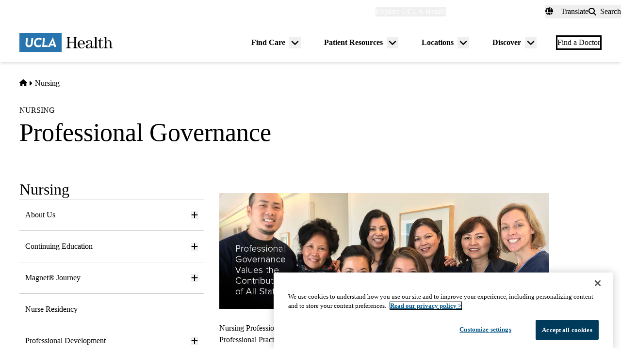

--- FILE ---
content_type: text/html; charset=UTF-8
request_url: https://www.uclahealth.org/nursing/professional-governance
body_size: 15161
content:
<!DOCTYPE html>
<html lang="en" dir="ltr" prefix="og: https://ogp.me/ns#" class="scroll-smooth">
  <head>
    <meta charset="utf-8" />
<meta name="description" content="Professional Governance Essentials Overarching Nursing Strategic Plan Professional Governance Zoom Background Professional Governance Zoom Background (with lines)" />
<link rel="canonical" href="https://www.uclahealth.org/nursing/professional-governance" />
<meta property="og:type" content="website" />
<meta property="og:url" content="https://www.uclahealth.org/nursing/professional-governance" />
<meta property="og:title" content="Professional Governance" />
<meta property="og:description" content="Professional Governance Essentials Overarching Nursing Strategic Plan Professional Governance Zoom Background Professional Governance Zoom Background (with lines)" />
<meta property="og:image" content="https://www.uclahealth.org/sites/default/files/images/3a/generic-placeholder-no-text1x1.jpg?f=fc8b546c" />
<meta name="twitter:card" content="summary_large_image" />
<meta name="twitter:site" content="@UCLAHealth" />
<meta name="twitter:title" content="Professional Governance" />
<meta name="twitter:description" content="Professional Governance Essentials Overarching Nursing Strategic Plan Professional Governance Zoom Background Professional Governance Zoom Background (with lines)" />
<meta name="twitter:image" content="https://www.uclahealth.org/sites/default/files/images/3a/generic-placeholder-no-text1x1.jpg?f=fc8b546c" />
<meta name="apple-mobile-web-app-title" content="UCLA Health" />
<meta name="application-name" content="UCLA Health" />
<meta name="msapplication-TileColor" content="#2d89ef" />
<meta name="theme-color" content="#ffffff" />
<meta name="theme-color" content="#ffffff" />
<meta name="Generator" content="Drupal 11 (https://www.drupal.org)" />
<meta name="MobileOptimized" content="width" />
<meta name="HandheldFriendly" content="true" />
<meta name="viewport" content="width=device-width, initial-scale=1.0" />
<link rel="apple-touch-icon" sizes="180x180" href="/themes/custom/uclahealth/favicons/apple-touch-icon.png?t9exzi" />
<link rel="icon" type="image/png" sizes="32x32" href="/themes/custom/uclahealth/favicons/favicon-32x32.png?t9exzi" />
<link rel="icon" type="image/png" sizes="16x16" href="/themes/custom/uclahealth/favicons/favicon-16x16.png?t9exzi" />
<link rel="manifest" href="/themes/custom/uclahealth/favicons/site.webmanifest?t9exzi" />
<link rel="mask-icon" href="/themes/custom/uclahealth/favicons/safari-pinned-tab.svg?t9exzi" color="hsl(202, 100%, 26%)" />

    <title>Professional Governance - Nursing | UCLA Health</title>
    <link rel="stylesheet" media="all" href="/sites/default/files/css/css_iq2elu7lTI_MJGQK0qyviSsQV15opXwds2Fz4yxPRVw.css?delta=0&amp;language=en&amp;theme=uclahealth&amp;include=[base64]" />
<link rel="stylesheet" media="all" href="https://use.typekit.net/hyh4ixj.css" />
<link rel="stylesheet" media="all" href="/sites/default/files/css/css_W43_BGtY8_dAZ9td7czKx_INKjVW63DqeYMGdc5rbbM.css?delta=2&amp;language=en&amp;theme=uclahealth&amp;include=[base64]" />

    <script type="application/json" data-drupal-selector="drupal-settings-json">{"path":{"baseUrl":"\/","pathPrefix":"","currentPath":"node\/113361","currentPathIsAdmin":false,"isFront":false,"currentLanguage":"en"},"pluralDelimiter":"\u0003","suppressDeprecationErrors":true,"ajaxPageState":{"libraries":"[base64]","theme":"uclahealth","theme_token":null},"ajaxTrustedUrl":{"\/search":true},"gtag":{"tagId":"","consentMode":false,"otherIds":[],"events":[],"additionalConfigInfo":[]},"gtm":{"tagId":null,"settings":{"data_layer":"dataLayer","include_classes":false,"allowlist_classes":"","blocklist_classes":"","include_environment":false,"environment_id":"","environment_token":""},"tagIds":["GTM-NSK4WRJ"]},"linkpurpose":{"domain":"https:\/\/www.uclahealth.org","roots":".prose","ignore":"#toolbar-administration a","hideIcon":".button, .link-with-arrow","noIconOnImages":true,"purposeDocument":true,"purposeDocumentMessage":"Link downloads document","purposeDocumentIconType":"classes","purposeDocumentIconPosition":"beforeend","purposeDocumentIconClasses":"fa-solid, fa-file-lines","purposeDownload":true,"purposeDownloadMessage":"Link downloads file","purposeDownloadIconType":"classes","purposeDownloadIconPosition":"beforeend","purposeApp":true,"purposeAppMessage":"Link opens app","purposeAppIconType":"classes","purposeAppIconPosition":"beforeend","purposeExternal":true,"purposeExternalMessage":"Link is external","purposeExternalIconType":"classes","purposeExternalIconPosition":"beforeend","purposeExternalIconClasses":"fa-solid, fa-arrow-up-right-from-square","purposeMail":true,"purposeMailMessage":"Link sends email","purposeMailIconType":"classes","purposeMailIconPosition":"beforeend","purposeMailIconClasses":"fa-solid, fa-envelope","purposeTel":true,"purposeTelMessage":"Link opens phone app","purposeTelIconType":"classes","purposeTelIconPosition":"afterbegin","purposeTelIconClasses":"fa-solid, fa-phone","purposeNewWindow":true,"purposeNewWindowMessage":"Link opens in new window","purposeNewWindowIconType":"classes","purposeNewWindowIconPosition":"beforeend","purposeNewWindowIconClasses":"fa-solid, fa-window-restore","css_url":"\/modules\/contrib\/linkpurpose"},"csp":{"nonce":"cOv1qS3cOafo2_pxN_r2Vg"},"user":{"uid":0,"permissionsHash":"5563ed3196bd6f85a6c2ae01e300005a70b0048b7b78d776affcbbb53a320429"}}</script>
<script src="/sites/default/files/js/js_9XNi06XY1NWYShp8AS421e5fzkfdHq9ulSW7qWDlACk.js?scope=header&amp;delta=0&amp;language=en&amp;theme=uclahealth&amp;include=eJx9jsESQiEIRX_I9JMaUlJeKI5g9fk58zbWog2Xe4DhRhkY0pgd2CcCluzhgLe7SzN4oUrFsPVen9nfBrSkf1dUmJLLIpnxapBDXuXXn5--YHVM7dHn6KIYqJG5GRkKAlsJwJ0aHrqz8_xiK5MyGO4zRRix7MSW0KwfIEtfpQ"></script>
<script src="/libraries/fontawesome/js/fontawesome.min.js?v=6.4.2" defer></script>
<script src="/libraries/fontawesome/js/brands.min.js?v=6.4.2" defer></script>
<script src="/libraries/fontawesome/js/solid.min.js?v=6.4.2" defer></script>
<script src="/modules/contrib/google_tag/js/gtag.js?t9exzi"></script>
<script src="/modules/contrib/google_tag/js/gtm.js?t9exzi"></script>

  </head>
  <body x-data="{ mobileNavOpen: false }" :class="{&#039;overflow-hidden max-h-screen&#039; : mobileNavOpen}" class="aliased">
        <a href="#main-content" class="visually-hidden focusable">
      Skip to main content
    </a>
    <noscript><iframe src="https://www.googletagmanager.com/ns.html?id=GTM-NSK4WRJ"
                  height="0" width="0" style="display:none;visibility:hidden"></iframe></noscript>

      <div class="dialog-off-canvas-main-canvas" data-off-canvas-main-canvas>
    <div class="layout-container brand--main">

  <header id="page-header" role="banner"
    x-data="scrollToReveal()"
    x-init="init()"
    x-ref="navbar"
    x-on:scroll.window="scroll()"
    x-bind:class="{
                   'sticky-ready sticky -top-32 z-500 transition-all duration-500': sticky_ready,
                   'sticky top-0 z-500 transition-all duration-500': sticky,
                   'relative transition-all duration-500': relative
                   }"
    >
    
    


<section class="site-secondary few-children" class="few-children">
  <div class="container">
    <div class="site-secondary__content">
      


<nav role="navigation" aria-labelledby="block-explore-links-header-menu" id="block-explore-links-header" class="hidden lg:flex">
            
  <div class="visually-hidden" id="block-explore-links-header-menu">Explore links (header)</div>
  

    



  







<div region="utility_bar" class="universal-navigation">
  
                          <div class="relative" x-data="{ isOpen: false, leftIsLimited: false }" @mouseleave = "isOpen = false"
                  x-init="
            window.addEventListener('mouseover', () => {
              leftIsLimited = ($el.getBoundingClientRect().left) < 144;
            });
          "
                >
          <button
            aria-haspopup="true"
            :aria-expanded="isOpen.toString()"
            aria-label= "Explore UCLA Health"
            class=""
            @click="isOpen = !isOpen"
            @keydown.escape="isOpen = false"
            @mouseenter="isOpen = true"
            role="button"
            type="button"
          >
            <span class="block leading-tight text-white text-base font-bold">
              Explore UCLA Health
            </span>
          </button>

          <div
            class="absolute left-1/2 transform -translate-x-1/2 -translate-y-1 z-30"
            x-bind:class="{ 'left-0 -translate-x-0' : leftIsLimited, 'left-1/2 -translate-x-1/2' : !leftIsLimited }"
            x-show="isOpen"
            @keydown.escape="isOpen = false"
            x-transition:enter="transition ease-out duration-100"
            x-transition:enter-start="opacity-0 transform scale-90"
            x-transition:enter-end="opacity-100 transform scale-100"
            x-transition:leave="transition ease-in duration-100"
            x-transition:leave-start="opacity-100 transform scale-100"
            x-transition:leave-end="opacity-0 transform scale-90"
            x-cloak
          >
            <div class="universal-navigation__submenu-triangle mx-auto w-0 h-0" x-bind:class="{ 'ml-auto md:ml-3 lg:ml-6' : leftIsLimited, 'mx-auto' : !leftIsLimited }"></div>
            <div class="relative bg-white shadow-xl rounded-lg w-screen max-w-xs p-4 text-sm">
              <ul class="">
                                  <li>
                    <a href="/" class="flex items-center space-x-3 p-3 rounded-md hover:bg-sand text-grey-900 leading-none" data-drupal-link-system-path="&lt;front&gt;">UCLA Health Home</a>
                  </li>
                                  <li>
                    <a href="/discover/about" class="flex items-center space-x-3 p-3 rounded-md hover:bg-sand text-grey-900 leading-none" data-drupal-link-system-path="node/801">About Us</a>
                  </li>
                                  <li>
                    <a href="/cancer" class="flex items-center space-x-3 p-3 rounded-md hover:bg-sand text-grey-900 leading-none" data-drupal-link-system-path="node/120626">Cancer Center</a>
                  </li>
                                  <li>
                    <a href="/locations" class="flex items-center space-x-3 p-3 rounded-md hover:bg-sand text-grey-900 leading-none" data-drupal-link-system-path="node/1091">Hospitals &amp; Clinics</a>
                  </li>
                                  <li>
                    <a href="https://medschool.ucla.edu/" target="_blank" class="flex items-center space-x-3 p-3 rounded-md hover:bg-sand text-grey-900 leading-none">School of Medicine</a>
                  </li>
                                  <li>
                    <a href="/departments" class="flex items-center space-x-3 p-3 rounded-md hover:bg-sand text-grey-900 leading-none" data-drupal-link-system-path="node/1411">Academic Departments</a>
                  </li>
                                  <li>
                    <a href="/news" class="flex items-center space-x-3 p-3 rounded-md hover:bg-sand text-grey-900 leading-none" data-drupal-link-system-path="node/936">News &amp; Insights</a>
                  </li>
                                  <li>
                    <a href="/community-equity" class="flex items-center space-x-3 p-3 rounded-md hover:bg-sand text-grey-900 leading-none" data-drupal-link-system-path="node/11">Community &amp; Equity</a>
                  </li>
                              </ul>
            </div>
          </div>
        </div>
            </div>

</nav>



<nav role="navigation" aria-labelledby="block-universal-links-header-menu" id="block-universal-links-header" class="hidden lg:flex py-2">
            
  <div class="visually-hidden" id="block-universal-links-header-menu">Universal links (header)</div>
  

    




  







<div region="utility_bar" class="universal-navigation">
  
                          <div>
          <a href="/myuclahealth/nojs" class="use-ajax block leading-tight text-white text-base font-bold" data-dialog-options="{&quot;height&quot;:&quot;auto&quot;,&quot;width&quot;:&quot;auto&quot;}" data-dialog-type="modal" title="myUCLAhealth Login." data-drupal-link-system-path="myuclahealth/nojs">myUCLAhealth</a>
        </div>
                        <div>
          <a href="/contact-us" class="block leading-tight text-white text-base font-bold" data-drupal-link-system-path="node/966">Contact Us</a>
        </div>
            </div>

</nav>









<div id="google_translate_element">
  <div class="dropdown show" id="googletranslate">

    <!-- desktop -->
    <div class="relative hidden lg:inline-flex" x-data="{ isOpen: false }" @mouseleave = "isOpen = false" x-cloak>
      <div>
        <button
          aria-haspopup="true"
          :aria-expanded="isOpen.toString()"
          aria-label="Translate"
          class="flex items-center h-full leading-tight py-1 space-x-2 text-base"
          @click="isOpen = !isOpen"
          @keydown.escape="isOpen = false"
          @mouseenter="isOpen = true"
          role="button"
          type="button"
        >
          <div class="space-x-3">
            <span class="fas fa-globe" aria-hidden="true" ></span>
            <span class="font-bold">Translate</span>
          </div>
        </button>
        <div
          class="toggle-languages lg:my-0.5 pt-2 lg:pt-0 lg:transform z-50 absolute left-0 lg:right-0 lg:-translate-y-2 w-full lg:w-auto"
          id="toggle-languages"
          x-show="isOpen"
          @keydown.escape="isOpen = false"
          x-transition:enter="transition ease-out duration-100"
          x-transition:enter-start="opacity-0 transform scale-90"
          x-transition:enter-end="opacity-100 transform scale-100"
          x-transition:leave="transition ease-in duration-100"
          x-transition:leave-start="opacity-100 transform scale-100"
          x-transition:leave-end="opacity-0 transform scale-90"
        >
          <div class="translate-menu-triangle mx-auto w-0 h-0 pt-1"></div>
          <div class="bg-white py-4 lg:p-4 lg:rounded-lg rounded-b-md shadow-md lg:shadow-xl w-full text-sm">
            <ul>
                          <li>
                <a href="#nolink" class="google-translate-language active:bg-primary active:text-white lg:active:text-black text-left inline-block w-full py-3 px-6 lg:flex lg:items-center lg:space-x-3 lg:p-3 lg:rounded-md lg:hover:bg-sand-300 text-black lg:leading-none lg:whitespace-pre" x-on.click="isOpen = !isOpen" lang="en" translate="no">English</a>
              </li>
                          <li>
                <a href="#nolink" class="google-translate-language active:bg-primary active:text-white lg:active:text-black text-left inline-block w-full py-3 px-6 lg:flex lg:items-center lg:space-x-3 lg:p-3 lg:rounded-md lg:hover:bg-sand-300 text-black lg:leading-none lg:whitespace-pre" x-on.click="isOpen = !isOpen" lang="ar" translate="no">العربية</a>
              </li>
                          <li>
                <a href="#nolink" class="google-translate-language active:bg-primary active:text-white lg:active:text-black text-left inline-block w-full py-3 px-6 lg:flex lg:items-center lg:space-x-3 lg:p-3 lg:rounded-md lg:hover:bg-sand-300 text-black lg:leading-none lg:whitespace-pre" x-on.click="isOpen = !isOpen" lang="zh-CN" translate="no">中文</a>
              </li>
                          <li>
                <a href="#nolink" class="google-translate-language active:bg-primary active:text-white lg:active:text-black text-left inline-block w-full py-3 px-6 lg:flex lg:items-center lg:space-x-3 lg:p-3 lg:rounded-md lg:hover:bg-sand-300 text-black lg:leading-none lg:whitespace-pre" x-on.click="isOpen = !isOpen" lang="it" translate="no">Italiano</a>
              </li>
                          <li>
                <a href="#nolink" class="google-translate-language active:bg-primary active:text-white lg:active:text-black text-left inline-block w-full py-3 px-6 lg:flex lg:items-center lg:space-x-3 lg:p-3 lg:rounded-md lg:hover:bg-sand-300 text-black lg:leading-none lg:whitespace-pre" x-on.click="isOpen = !isOpen" lang="ja" translate="no">日本語</a>
              </li>
                          <li>
                <a href="#nolink" class="google-translate-language active:bg-primary active:text-white lg:active:text-black text-left inline-block w-full py-3 px-6 lg:flex lg:items-center lg:space-x-3 lg:p-3 lg:rounded-md lg:hover:bg-sand-300 text-black lg:leading-none lg:whitespace-pre" x-on.click="isOpen = !isOpen" lang="ko" translate="no">한국어</a>
              </li>
                          <li>
                <a href="#nolink" class="google-translate-language active:bg-primary active:text-white lg:active:text-black text-left inline-block w-full py-3 px-6 lg:flex lg:items-center lg:space-x-3 lg:p-3 lg:rounded-md lg:hover:bg-sand-300 text-black lg:leading-none lg:whitespace-pre" x-on.click="isOpen = !isOpen" lang="fa" translate="no">فارسی</a>
              </li>
                          <li>
                <a href="#nolink" class="google-translate-language active:bg-primary active:text-white lg:active:text-black text-left inline-block w-full py-3 px-6 lg:flex lg:items-center lg:space-x-3 lg:p-3 lg:rounded-md lg:hover:bg-sand-300 text-black lg:leading-none lg:whitespace-pre" x-on.click="isOpen = !isOpen" lang="ru" translate="no">Русский</a>
              </li>
                          <li>
                <a href="#nolink" class="google-translate-language active:bg-primary active:text-white lg:active:text-black text-left inline-block w-full py-3 px-6 lg:flex lg:items-center lg:space-x-3 lg:p-3 lg:rounded-md lg:hover:bg-sand-300 text-black lg:leading-none lg:whitespace-pre" x-on.click="isOpen = !isOpen" lang="es" translate="no">Español</a>
              </li>
                          <li>
                <a href="#nolink" class="google-translate-language active:bg-primary active:text-white lg:active:text-black text-left inline-block w-full py-3 px-6 lg:flex lg:items-center lg:space-x-3 lg:p-3 lg:rounded-md lg:hover:bg-sand-300 text-black lg:leading-none lg:whitespace-pre" x-on.click="isOpen = !isOpen" lang="vi" translate="no">Tiếng Việt</a>
              </li>
                        </ul>
          </div>
        </div>
      </div>
    </div>

    <!-- mobile -->
    <div x-data="{ isOpen: false }" class="block lg:hidden" x-cloak>
      <div>
        <button
          class="flex items-center h-full leading-tight py-1 space-x-2 text-base"
          role="button"
          type="button"
          aria-haspopup="true"
          aria-label= "Translate"
          x-on:click="isOpen = !isOpen"
          x-on:click.away="isOpen = false"
          :aria-expanded="isOpen.toString()"
          @keydown.escape="isOpen = false"
        >
          <div class="space-x-2">
            <span class="fas fa-globe" aria-hidden="true" ></span>
            <span>Translate</span>
          </div>
        </button>

        <div x-show="isOpen"
          class="toggle-languages lg:my-0.5 pt-2 lg:pt-0 lg:transform z-50 absolute left-0 lg:right-0 lg:-translate-y-2 w-full lg:w-auto"
          id="toggle-languages"
          @keydown.escape="isOpen = false"
          x-transition:enter="transition ease-out duration-100"
          x-transition:enter-start="opacity-0 transform scale-90"
          x-transition:enter-end="opacity-100 transform scale-100"
          x-transition:leave="transition ease-in duration-100"
          x-transition:leave-start="opacity-100 transform scale-100"
          x-transition:leave-end="opacity-0 transform scale-90"
        >
          <div class="bg-white py-4 lg:p-4 lg:rounded-lg rounded-b-md shadow-md lg:shadow-xl w-full text-sm">
            <ul>
                          <li>
                <a href="#nolink" class="google-translate-language active:bg-primary active:text-white lg:active:text-black text-left inline-block w-full py-3 px-6 lg:flex lg:items-center lg:space-x-3 lg:p-3 lg:rounded-md lg:hover:bg-sand-300 text-black lg:leading-none lg:whitespace-pre" x-on.click="isOpen = !isOpen" lang="en" translate="no">English</a>
              </li>
                          <li>
                <a href="#nolink" class="google-translate-language active:bg-primary active:text-white lg:active:text-black text-left inline-block w-full py-3 px-6 lg:flex lg:items-center lg:space-x-3 lg:p-3 lg:rounded-md lg:hover:bg-sand-300 text-black lg:leading-none lg:whitespace-pre" x-on.click="isOpen = !isOpen" lang="ar" translate="no">العربية</a>
              </li>
                          <li>
                <a href="#nolink" class="google-translate-language active:bg-primary active:text-white lg:active:text-black text-left inline-block w-full py-3 px-6 lg:flex lg:items-center lg:space-x-3 lg:p-3 lg:rounded-md lg:hover:bg-sand-300 text-black lg:leading-none lg:whitespace-pre" x-on.click="isOpen = !isOpen" lang="zh-CN" translate="no">中文</a>
              </li>
                          <li>
                <a href="#nolink" class="google-translate-language active:bg-primary active:text-white lg:active:text-black text-left inline-block w-full py-3 px-6 lg:flex lg:items-center lg:space-x-3 lg:p-3 lg:rounded-md lg:hover:bg-sand-300 text-black lg:leading-none lg:whitespace-pre" x-on.click="isOpen = !isOpen" lang="it" translate="no">Italiano</a>
              </li>
                          <li>
                <a href="#nolink" class="google-translate-language active:bg-primary active:text-white lg:active:text-black text-left inline-block w-full py-3 px-6 lg:flex lg:items-center lg:space-x-3 lg:p-3 lg:rounded-md lg:hover:bg-sand-300 text-black lg:leading-none lg:whitespace-pre" x-on.click="isOpen = !isOpen" lang="ja" translate="no">日本語</a>
              </li>
                          <li>
                <a href="#nolink" class="google-translate-language active:bg-primary active:text-white lg:active:text-black text-left inline-block w-full py-3 px-6 lg:flex lg:items-center lg:space-x-3 lg:p-3 lg:rounded-md lg:hover:bg-sand-300 text-black lg:leading-none lg:whitespace-pre" x-on.click="isOpen = !isOpen" lang="ko" translate="no">한국어</a>
              </li>
                          <li>
                <a href="#nolink" class="google-translate-language active:bg-primary active:text-white lg:active:text-black text-left inline-block w-full py-3 px-6 lg:flex lg:items-center lg:space-x-3 lg:p-3 lg:rounded-md lg:hover:bg-sand-300 text-black lg:leading-none lg:whitespace-pre" x-on.click="isOpen = !isOpen" lang="fa" translate="no">فارسی</a>
              </li>
                          <li>
                <a href="#nolink" class="google-translate-language active:bg-primary active:text-white lg:active:text-black text-left inline-block w-full py-3 px-6 lg:flex lg:items-center lg:space-x-3 lg:p-3 lg:rounded-md lg:hover:bg-sand-300 text-black lg:leading-none lg:whitespace-pre" x-on.click="isOpen = !isOpen" lang="ru" translate="no">Русский</a>
              </li>
                          <li>
                <a href="#nolink" class="google-translate-language active:bg-primary active:text-white lg:active:text-black text-left inline-block w-full py-3 px-6 lg:flex lg:items-center lg:space-x-3 lg:p-3 lg:rounded-md lg:hover:bg-sand-300 text-black lg:leading-none lg:whitespace-pre" x-on.click="isOpen = !isOpen" lang="es" translate="no">Español</a>
              </li>
                          <li>
                <a href="#nolink" class="google-translate-language active:bg-primary active:text-white lg:active:text-black text-left inline-block w-full py-3 px-6 lg:flex lg:items-center lg:space-x-3 lg:p-3 lg:rounded-md lg:hover:bg-sand-300 text-black lg:leading-none lg:whitespace-pre" x-on.click="isOpen = !isOpen" lang="vi" translate="no">Tiếng Việt</a>
              </li>
                        </ul>
          </div>
        </div>
      </div>
    </div>
  </div>
</div>



<div class="uclahealth-general-search-modal-form lg:flex-grow-0" data-drupal-selector="uclahealth-general-search-modal-form" id="block-general-search-with-modal">
  
  
  <div>
    <form action="/search" method="get" id="uclahealth-general-search-modal-form" accept-charset="UTF-8">
  



<div class="flex-grow-0">
  <button data-drupal-selector="search-button-open" class="search__button--open flex items-center h-full leading-tight py-1 space-x-2 ml-auto lg:m-auto text-base" type="button" aria-label="Open General Search">
    <i class="fas fa-search"></i>
    <span class="font-bold">Search</span>
  </button>
  <div data-drupal-selector="uclahs-search-overlay" class="search__overlay-modal overflow-hidden overlay-background z-[505] bg-white bg-opacity-90">
    <div class="absolute top-5 md:top-10 px-6 pb-10 pt-2 min-w-3/4">
      <div class="flex justify-end items-center">
        <button data-drupal-selector="search-button-close" type="button" class="search__button--close" aria-label="Close Overlay">
          <i class="fas fa-times text-black cursor-pointer text-5xl"></i>
        </button>
      </div>
      <div class="text-primary-darkest text-fluid-4xl font-serif mt-3 md:mt-9">Search</div>
      <div class="mt-6 text-primary-darkest">Try looking up a doctor, a clinic location, or information about a condition/treatment.</div>
      <div class="mt-9 md:mt-3">
        <div class="relative">
  
  <div class="js-form-item form-item js-form-type-textfield form-item-s js-form-item-s form-no-label">
      <label for="edit-s-uclahealth-general-search-modal-form" class="visually-hidden">Search</label>
        

    
  


<input data-drupal-selector="edit-s-uclahealth-general-search-modal-form" type="text" id="edit-s-uclahealth-general-search-modal-form" name="s" value="" maxlength="128" placeholder="What are you looking for?" class="form-text w-full border border-grey-500 focus:border-primary leading-5 text-primary-darkest rounded-md py-6 pl-6 pr-16" />

        </div>

  <div class="absolute h-full flex items-center top-0 right-4">
    



  
<button  data-drupal-selector="edit-submit-uclahealth-general-search-modal-form" type="submit" id="edit-submit-uclahealth-general-search-modal-form" value="Search" class="button js-form-submit form-submit button--ghost inline-flex items-center p-2" aria-label="Search">
      <i class="fas text-primary fa-search text-2xl"></i>
  </button>

  </div>
</div>
      </div>
      <div class="lg:w-full lg:flex lg:justify-center">
        <div class="lg:w-full p-2 mt-9 md:mt-20 xl:w-auto text-grey-200">
          <div class="font-bold text-primary-darkest">Examples</div>
          <div class="prose mt-3">
            <div class="multicolumn lg:col-count-2 text-primary-darkest">
              <ul>
                <li>"Lin Chang" <span class="text-primary-darkest italic">for a Doctor by name</span></li>
                <li>"Flu Symptoms" <span class="text-primary-darkest italic">for a Condition</span></li>
                <li>"Cardiologist" <span class="text-primary-darkest italic">for a Doctor by specialty</span></li>
                <li>"Santa Monica" <span class="text-primary-darkest italic">for a Location</span></li>
              </ul>
            </div>
          </div>
        </div>
      </div>
    </div>
  </div>
</div>

</form>

  </div>
</div>

    </div>
  </div>
</section>

    
<div class="relative bg-white px-5 md:px-7 lg:px-10 shadow-md z-20 region-navigation-bar">
  <div class="max-w-screen-xl mx-auto">
		<div class="flex items-center justify-between">
      


<div id="block-uclahealthlogo" class="flex-shrink flex-grow flex items-center py-2 pr-2 -ml-3 xl:-ml-4">
  
  
  <a href="https://www.uclahealth.org/" class="px-3 xl:px-4 py-3" rel="home">
    <img src="/themes/custom/uclahealth/dist/images/ucla-health-logo.svg"
       width="192"        height="40"       alt="UCLA Health"
    />
  </a>
</div>


<nav role="navigation" aria-labelledby="block-primary-navigation-menu" id="block-primary-navigation" class="hidden lg:block lg:flex-grow">
            
  <div class="visually-hidden" id="block-primary-navigation-menu">Primary navigation</div>
  
  <div x-cloak>
  

    
  







<div region="navigation_bar" class="flex items-center justify-end">
                <div class="flex items-center">
    
          <div class="relative"
        x-data="{isOpen: false, isLimited: false }"
        @mouseleave="isOpen = false"
        @focusout="await $nextTick(); if(!$el.contains(document.activeElement)){ isOpen = false }"
        @keydown.escape="isOpen = false"
        @mouseenter="isOpen = true"
              >

        <div class="group px-6 py-3 flex items-center">
          <a href="/find-care/appointments" class="block leading-tight font-bold text-base py-1 border-b border-transparent group-hover:text-primary-darkest group-hover:border-primary-darkest">
            Find Care
          </a>
          <button
            aria-haspopup="true"
            :aria-expanded="isOpen.toString()"
            class="ml-2"
            @click="isOpen = !isOpen"
            @keydown.escape="isOpen = false"
            role="button"
            type="button"
            aria-label="Toggle submenu for Find Care"
          >
            <svg class="w-6 h-6" xmlns="http://www.w3.org/2000/svg" viewBox="0 0 640 640" fill="currentColor" aria-hidden="true">>
              <path d="M297.4 438.6C309.9 451.1 330.2 451.1 342.7 438.6L502.7 278.6C515.2 266.1 515.2 245.8 502.7 233.3C490.2 220.8 469.9 220.8 457.4 233.3L320 370.7L182.6 233.4C170.1 220.9 149.8 220.9 137.3 233.4C124.8 245.9 124.8 266.2 137.3 278.7L297.3 438.7z"/>
            </svg>
          </button>
        </div>

        <div
          class="absolute left-1/2 transform -translate-x-1/2 pt-1 z-20"
          x-bind:class="{ 'right-0 -translate-x-0' : isLimited, 'left-1/2 -translate-x-1/2' : !isLimited }"
          x-show="isOpen"
          x-transition:enter="transition ease-out duration-100"
          x-transition:enter-start="opacity-0 transform scale-90"
          x-transition:enter-end="opacity-100 transform scale-100"
          x-transition:leave="transition ease-in duration-100"
          x-transition:leave-start="opacity-100 transform scale-100"
          x-transition:leave-end="opacity-0 transform scale-90"
        >
          <div class="primary-navigation__submenu-triangle mx-auto w-0 h-0" x-bind:class="{ 'ml-auto md:mr-3 lg:mr-6' : isLimited, 'mx-auto' : !isLimited }"></div>
          <div class="relative bg-white shadow-xl rounded-lg w-screen max-w-xs p-4">
            <ul class="">
                              <li>
                  <a href="/providers" class="flex items-center space-x-3 p-3 rounded-md hover:bg-sand text-grey-900 leading-none" data-drupal-link-system-path="node/1076">Find a Doctor</a>
                </li>
                              <li>
                  <a href="/locations" class="flex items-center space-x-3 p-3 rounded-md hover:bg-sand text-grey-900 leading-none" data-drupal-link-system-path="node/1091">Find a Location</a>
                </li>
                              <li>
                  <a href="/find-care/appointments/virtual-care" class="flex items-center space-x-3 p-3 rounded-md hover:bg-sand text-grey-900 leading-none" data-drupal-link-system-path="node/56">Virtual Care</a>
                </li>
                              <li>
                  <a href="/find-care/appointments" class="flex items-center space-x-3 p-3 rounded-md hover:bg-sand text-grey-900 leading-none" data-drupal-link-system-path="node/46">Make an Appointment</a>
                </li>
                              <li>
                  <a href="/find-care/appointments/second-opinion-consults" class="flex items-center space-x-3 p-3 rounded-md hover:bg-sand text-grey-900 leading-none" data-drupal-link-system-path="node/74601">Second Opinion Consults</a>
                </li>
                              <li>
                  <a href="/medical-services" class="flex items-center space-x-3 p-3 rounded-md hover:bg-sand text-grey-900 leading-none" data-drupal-link-system-path="node/241">Medical Services</a>
                </li>
                              <li>
                  <a href="/cancer/cancer-services" class="flex items-center space-x-3 p-3 rounded-md hover:bg-sand text-grey-900 leading-none" data-drupal-link-system-path="node/1136">Cancer Medical Services</a>
                </li>
                              <li>
                  <a href="/clinical-trials" class="flex items-center space-x-3 p-3 rounded-md hover:bg-sand text-grey-900 leading-none" data-drupal-link-system-path="node/626">Clinical Trials</a>
                </li>
                              <li>
                  <a href="/patient-resources/support-information/patient-education/annual-health-wellness-screenings" class="flex items-center space-x-3 p-3 rounded-md hover:bg-sand text-grey-900 leading-none" data-drupal-link-system-path="node/1581">Wellness &amp; Routine Care</a>
                </li>
                          </ul>
          </div>
        </div>
      </div>
    
                  
          <div class="relative"
        x-data="{isOpen: false, isLimited: false }"
        @mouseleave="isOpen = false"
        @focusout="await $nextTick(); if(!$el.contains(document.activeElement)){ isOpen = false }"
        @keydown.escape="isOpen = false"
        @mouseenter="isOpen = true"
              >

        <div class="group px-6 py-3 flex items-center">
          <a href="/patient-resources" class="block leading-tight font-bold text-base py-1 border-b border-transparent group-hover:text-primary-darkest group-hover:border-primary-darkest">
            Patient Resources
          </a>
          <button
            aria-haspopup="true"
            :aria-expanded="isOpen.toString()"
            class="ml-2"
            @click="isOpen = !isOpen"
            @keydown.escape="isOpen = false"
            role="button"
            type="button"
            aria-label="Toggle submenu for Patient Resources"
          >
            <svg class="w-6 h-6" xmlns="http://www.w3.org/2000/svg" viewBox="0 0 640 640" fill="currentColor" aria-hidden="true">>
              <path d="M297.4 438.6C309.9 451.1 330.2 451.1 342.7 438.6L502.7 278.6C515.2 266.1 515.2 245.8 502.7 233.3C490.2 220.8 469.9 220.8 457.4 233.3L320 370.7L182.6 233.4C170.1 220.9 149.8 220.9 137.3 233.4C124.8 245.9 124.8 266.2 137.3 278.7L297.3 438.7z"/>
            </svg>
          </button>
        </div>

        <div
          class="absolute left-1/2 transform -translate-x-1/2 pt-1 z-20"
          x-bind:class="{ 'right-0 -translate-x-0' : isLimited, 'left-1/2 -translate-x-1/2' : !isLimited }"
          x-show="isOpen"
          x-transition:enter="transition ease-out duration-100"
          x-transition:enter-start="opacity-0 transform scale-90"
          x-transition:enter-end="opacity-100 transform scale-100"
          x-transition:leave="transition ease-in duration-100"
          x-transition:leave-start="opacity-100 transform scale-100"
          x-transition:leave-end="opacity-0 transform scale-90"
        >
          <div class="primary-navigation__submenu-triangle mx-auto w-0 h-0" x-bind:class="{ 'ml-auto md:mr-3 lg:mr-6' : isLimited, 'mx-auto' : !isLimited }"></div>
          <div class="relative bg-white shadow-xl rounded-lg w-screen max-w-xs p-4">
            <ul class="">
                              <li>
                  <a href="/patient-resources/prepare-your-visit" class="flex items-center space-x-3 p-3 rounded-md hover:bg-sand text-grey-900 leading-none" data-drupal-link-system-path="node/111">Prepare for Your Visit</a>
                </li>
                              <li>
                  <a href="/patient-resources/billing-insurance" class="flex items-center space-x-3 p-3 rounded-md hover:bg-sand text-grey-900 leading-none" data-drupal-link-system-path="node/51">Billing &amp; Insurance</a>
                </li>
                              <li>
                  <a href="/patient-resources/support-information" class="flex items-center space-x-3 p-3 rounded-md hover:bg-sand text-grey-900 leading-none" data-drupal-link-system-path="node/1106">Support &amp; Information</a>
                </li>
                              <li>
                  <a href="/patient-resources/medical-records" class="flex items-center space-x-3 p-3 rounded-md hover:bg-sand text-grey-900 leading-none" data-drupal-link-system-path="node/126">Patient Portal (myUCLAhealth) &amp; Medical Records</a>
                </li>
                              <li>
                  <a href="/patient-resources/billing-insurance/financial-assistance-program/hospital-services-help-paying-your-bill" class="flex items-center space-x-3 p-3 rounded-md hover:bg-sand text-grey-900 leading-none" data-drupal-link-system-path="node/91">Help Paying Your Bill</a>
                </li>
                              <li>
                  <a href="/international-services" class="flex items-center space-x-3 p-3 rounded-md hover:bg-sand text-grey-900 leading-none" data-drupal-link-system-path="node/104131">International Services</a>
                </li>
                              <li>
                  <a href="/patient-resources/patient-scam-alert" class="flex items-center space-x-3 p-3 rounded-md hover:bg-sand text-grey-900 leading-none" data-drupal-link-system-path="node/298826">Patient Scam Alert</a>
                </li>
                          </ul>
          </div>
        </div>
      </div>
    
                  
          <div class="relative"
        x-data="{isOpen: false, isLimited: false }"
        @mouseleave="isOpen = false"
        @focusout="await $nextTick(); if(!$el.contains(document.activeElement)){ isOpen = false }"
        @keydown.escape="isOpen = false"
        @mouseenter="isOpen = true"
              >

        <div class="group px-6 py-3 flex items-center">
          <a href="/locations/search" class="block leading-tight font-bold text-base py-1 border-b border-transparent group-hover:text-primary-darkest group-hover:border-primary-darkest">
            Locations
          </a>
          <button
            aria-haspopup="true"
            :aria-expanded="isOpen.toString()"
            class="ml-2"
            @click="isOpen = !isOpen"
            @keydown.escape="isOpen = false"
            role="button"
            type="button"
            aria-label="Toggle submenu for Locations"
          >
            <svg class="w-6 h-6" xmlns="http://www.w3.org/2000/svg" viewBox="0 0 640 640" fill="currentColor" aria-hidden="true">>
              <path d="M297.4 438.6C309.9 451.1 330.2 451.1 342.7 438.6L502.7 278.6C515.2 266.1 515.2 245.8 502.7 233.3C490.2 220.8 469.9 220.8 457.4 233.3L320 370.7L182.6 233.4C170.1 220.9 149.8 220.9 137.3 233.4C124.8 245.9 124.8 266.2 137.3 278.7L297.3 438.7z"/>
            </svg>
          </button>
        </div>

        <div
          class="absolute left-1/2 transform -translate-x-1/2 pt-1 z-20"
          x-bind:class="{ 'right-0 -translate-x-0' : isLimited, 'left-1/2 -translate-x-1/2' : !isLimited }"
          x-show="isOpen"
          x-transition:enter="transition ease-out duration-100"
          x-transition:enter-start="opacity-0 transform scale-90"
          x-transition:enter-end="opacity-100 transform scale-100"
          x-transition:leave="transition ease-in duration-100"
          x-transition:leave-start="opacity-100 transform scale-100"
          x-transition:leave-end="opacity-0 transform scale-90"
        >
          <div class="primary-navigation__submenu-triangle mx-auto w-0 h-0" x-bind:class="{ 'ml-auto md:mr-3 lg:mr-6' : isLimited, 'mx-auto' : !isLimited }"></div>
          <div class="relative bg-white shadow-xl rounded-lg w-screen max-w-xs p-4">
            <ul class="">
                              <li>
                  <a href="/locations/immediate-care" class="flex items-center space-x-3 p-3 rounded-md hover:bg-sand text-grey-900 leading-none" data-drupal-link-system-path="node/671">Immediate Care</a>
                </li>
                              <li>
                  <a href="/locations/search?s=&amp;f%5B0%5D=type%3A741" class="flex items-center space-x-3 p-3 rounded-md hover:bg-sand text-grey-900 leading-none" data-drupal-link-query="{&quot;f&quot;:[&quot;type:741&quot;],&quot;s&quot;:&quot;&quot;}" data-drupal-link-system-path="node/1606">Primary Care</a>
                </li>
                              <li>
                  <a href="/locations/search?s=&amp;f%5B0%5D=type%3A781" class="flex items-center space-x-3 p-3 rounded-md hover:bg-sand text-grey-900 leading-none" data-drupal-link-query="{&quot;f&quot;:[&quot;type:781&quot;],&quot;s&quot;:&quot;&quot;}" data-drupal-link-system-path="node/1606">Pediatric Care</a>
                </li>
                              <li>
                  <a href="/cancer/locations" class="flex items-center space-x-3 p-3 rounded-md hover:bg-sand text-grey-900 leading-none" data-drupal-link-system-path="node/121151">Cancer Care</a>
                </li>
                              <li>
                  <a href="/locations/search?s=&amp;f%5B0%5D=type%3A761" title="See a list of outpatient surgical centers at UCLA Health" class="flex items-center space-x-3 p-3 rounded-md hover:bg-sand text-grey-900 leading-none" data-drupal-link-query="{&quot;f&quot;:[&quot;type:761&quot;],&quot;s&quot;:&quot;&quot;}" data-drupal-link-system-path="node/1606">Surgical Centers</a>
                </li>
                              <li>
                  <a href="/locations/search?s=&amp;f%5B0%5D=type%3A786" class="flex items-center space-x-3 p-3 rounded-md hover:bg-sand text-grey-900 leading-none" data-drupal-link-query="{&quot;f&quot;:[&quot;type:786&quot;],&quot;s&quot;:&quot;&quot;}" data-drupal-link-system-path="node/1606">Imaging/Radiology</a>
                </li>
                              <li>
                  <a href="/locations/search?f%5B0%5D=type%3A751" class="flex items-center space-x-3 p-3 rounded-md hover:bg-sand text-grey-900 leading-none" data-drupal-link-query="{&quot;f&quot;:[&quot;type:751&quot;]}" data-drupal-link-system-path="node/1606">Hospitals</a>
                </li>
                              <li>
                  <a href="/locations" class="flex items-center space-x-3 p-3 rounded-md hover:bg-sand text-grey-900 leading-none" data-drupal-link-system-path="node/1091">All Locations</a>
                </li>
                          </ul>
          </div>
        </div>
      </div>
    
                  
          <div class="relative"
        x-data="{isOpen: false, isLimited: false }"
        @mouseleave="isOpen = false"
        @focusout="await $nextTick(); if(!$el.contains(document.activeElement)){ isOpen = false }"
        @keydown.escape="isOpen = false"
        @mouseenter="isOpen = true"
              >

        <div class="group px-6 py-3 flex items-center">
          <a href="/discover/about" class="block leading-tight font-bold text-base py-1 border-b border-transparent group-hover:text-primary-darkest group-hover:border-primary-darkest">
            Discover
          </a>
          <button
            aria-haspopup="true"
            :aria-expanded="isOpen.toString()"
            class="ml-2"
            @click="isOpen = !isOpen"
            @keydown.escape="isOpen = false"
            role="button"
            type="button"
            aria-label="Toggle submenu for Discover"
          >
            <svg class="w-6 h-6" xmlns="http://www.w3.org/2000/svg" viewBox="0 0 640 640" fill="currentColor" aria-hidden="true">>
              <path d="M297.4 438.6C309.9 451.1 330.2 451.1 342.7 438.6L502.7 278.6C515.2 266.1 515.2 245.8 502.7 233.3C490.2 220.8 469.9 220.8 457.4 233.3L320 370.7L182.6 233.4C170.1 220.9 149.8 220.9 137.3 233.4C124.8 245.9 124.8 266.2 137.3 278.7L297.3 438.7z"/>
            </svg>
          </button>
        </div>

        <div
          class="absolute left-1/2 transform -translate-x-1/2 pt-1 z-20"
          x-bind:class="{ 'right-0 -translate-x-0' : isLimited, 'left-1/2 -translate-x-1/2' : !isLimited }"
          x-show="isOpen"
          x-transition:enter="transition ease-out duration-100"
          x-transition:enter-start="opacity-0 transform scale-90"
          x-transition:enter-end="opacity-100 transform scale-100"
          x-transition:leave="transition ease-in duration-100"
          x-transition:leave-start="opacity-100 transform scale-100"
          x-transition:leave-end="opacity-0 transform scale-90"
        >
          <div class="primary-navigation__submenu-triangle mx-auto w-0 h-0" x-bind:class="{ 'ml-auto md:mr-3 lg:mr-6' : isLimited, 'mx-auto' : !isLimited }"></div>
          <div class="relative bg-white shadow-xl rounded-lg w-screen max-w-xs p-4">
            <ul class="">
                              <li>
                  <a href="/discover/about" class="flex items-center space-x-3 p-3 rounded-md hover:bg-sand text-grey-900 leading-none" data-drupal-link-system-path="node/801">About UCLA Health</a>
                </li>
                              <li>
                  <a href="/news" class="flex items-center space-x-3 p-3 rounded-md hover:bg-sand text-grey-900 leading-none" data-drupal-link-system-path="node/936">News &amp; Insights </a>
                </li>
                              <li>
                  <a href="/news/search?f%5B0%5D=type%3A80636" class="flex items-center space-x-3 p-3 rounded-md hover:bg-sand text-grey-900 leading-none" data-drupal-link-query="{&quot;f&quot;:[&quot;type:80636&quot;]}" data-drupal-link-system-path="node/1611">Patient Stories</a>
                </li>
                              <li>
                  <a href="/events" class="flex items-center space-x-3 p-3 rounded-md hover:bg-sand text-grey-900 leading-none">Events Calendar</a>
                </li>
                              <li>
                  <a href="/giving" class="flex items-center space-x-3 p-3 rounded-md hover:bg-sand text-grey-900 leading-none" data-drupal-link-system-path="node/102971">Donate to UCLA Health</a>
                </li>
                              <li>
                  <a href="/human-resources" class="flex items-center space-x-3 p-3 rounded-md hover:bg-sand text-grey-900 leading-none" data-drupal-link-system-path="node/117886">Work at UCLA Health</a>
                </li>
                              <li>
                  <a href="/discover/healthcare-professionals" class="flex items-center space-x-3 p-3 rounded-md hover:bg-sand text-grey-900 leading-none" data-drupal-link-system-path="node/946">For Health Care Professionals</a>
                </li>
                              <li>
                  <a href="/discover-ucla-health/connect" class="flex items-center space-x-3 p-3 rounded-md hover:bg-sand text-grey-900 leading-none" data-drupal-link-system-path="node/931">Connect with UCLA Health</a>
                </li>
                          </ul>
          </div>
        </div>
      </div>
    
              </div>
              
          <div class="flex-shrink-0 ml-4">
        <a href="/providers"

            
           
           
           class="button--secondary button">Find a Doctor</a>
      </div>
    
          </div>
</div>

</nav>


      <!-- Mobile navigation toggle button (hidden on large screens) -->
      <button
        type="button"
        class="block lg:hidden text-primary-darkest"
        x-on:click="mobileNavOpen = !mobileNavOpen"
        :class="{ 'transition transform-180': mobileNavOpen }"
        aria-haspopup="true"
        :aria-expanded="mobileNavOpen.toString()"
      >
        <svg :class="{'rotate-180': mobileNavOpen, 'rotate-0': !mobileNavOpen}" class="text-primary-darkest h-8 w-8 transition-transform duration-200 transform rotate-180 fill-current" xmlns="http://www.w3.org/2000/svg" viewBox="0 0 24 24">
          <path
            x-show="mobileNavOpen"
            fill-rule="evenodd"
            clip-rule="evenodd"
            d="M18.278 16.864a1 1 0 0 1-1.414 1.414l-4.829-4.828-4.828 4.828a1 1 0 0 1-1.414-1.414l4.828-4.829-4.828-4.828a1 1 0 0 1 1.414-1.414l4.829 4.828 4.828-4.828a1 1 0 1 1 1.414 1.414l-4.828 4.829 4.828 4.828z"
          />
          <path
            x-show="!mobileNavOpen"
            fill-rule="evenodd"
            d="M4 5h16a1 1 0 0 1 0 2H4a1 1 0 1 1 0-2zm0 6h16a1 1 0 0 1 0 2H4a1 1 0 0 1 0-2zm0 6h16a1 1 0 0 1 0 2H4a1 1 0 0 1 0-2z"
          />
        </svg>
      </button>
    </div>
  </div>
</div>

    
    
<div
  id="mobile-nav"
  class="lg:hidden relative z-20 bg-white"
  :class="{ 'shadow-md overflow-scroll mobile-nav-open pb-24' : mobileNavOpen }"
  x-show="mobileNavOpen">
  


<nav role="navigation" aria-labelledby="block-primary-navigation-mobile-menu" id="block-primary-navigation-mobile" class="pt-6 border-b-4 border-solid border-grey-300">
            
  <div class="visually-hidden" id="block-primary-navigation-mobile-menu">Primary navigation (mobile)</div>
  

    







    
<div region="header_mobile">
        <div class="px-6">
            




<a class="button button--secondary "
  href="/providers"        >
            <span>Find a Doctor</span>
      
  </a>
    </div>
  
  <div class="divide-y divide-grey-300 mt-4">
                      <div class="" x-data="{ isOpen: false }" x-on:click.away="isOpen = false" @keydown.escape="isOpen = false">
          <div class="leading-tight text-primary-darkest flex items-center justify-between w-full px-6 py-3 text-sm font-bold" :class="{ 'text-primary-darkest': isOpen }">
            <a href="/find-care/appointments" class="text-primary-darkest">
              Find Care
            </a>
            <button
              aria-haspopup="true"
              :aria-expanded="isOpen.toString()"
              class="ml-2"
              @click="isOpen = !isOpen"
              type="button"
              aria-label="Toggle submenu for Find Care"
            >
              <i x-show="!isOpen" class="fas fa-fw fa-plus"></i>
              <i x-show="isOpen" class="fas fa-fw fa-minus"></i>
            </button>
          </div>

          <div
            class=""
            x-show="isOpen"
            x-transition:enter="transition ease-out duration-100"
            x-transition:enter-start="opacity-0 transform scale-90"
            x-transition:enter-end="opacity-100 transform scale-100"
            x-transition:leave="transition ease-in duration-100"
            x-transition:leave-start="opacity-100 transform scale-100"
            x-transition:leave-end="opacity-0 transform scale-90"
          >
            <ul class="pl-6 pb-4">
                              <li>
                  <a href="/providers" class="flex items-center space-x-2 text-primary-darkest leading-tight px-6 py-2 text-sm" data-drupal-link-system-path="node/1076">Find a Doctor</a>
                </li>
                              <li>
                  <a href="/locations" class="flex items-center space-x-2 text-primary-darkest leading-tight px-6 py-2 text-sm" data-drupal-link-system-path="node/1091">Find a Location</a>
                </li>
                              <li>
                  <a href="/find-care/appointments/virtual-care" class="flex items-center space-x-2 text-primary-darkest leading-tight px-6 py-2 text-sm" data-drupal-link-system-path="node/56">Virtual Care</a>
                </li>
                              <li>
                  <a href="/find-care/appointments" class="flex items-center space-x-2 text-primary-darkest leading-tight px-6 py-2 text-sm" data-drupal-link-system-path="node/46">Make an Appointment</a>
                </li>
                              <li>
                  <a href="/find-care/appointments/second-opinion-consults" class="flex items-center space-x-2 text-primary-darkest leading-tight px-6 py-2 text-sm" data-drupal-link-system-path="node/74601">Second Opinion Consults</a>
                </li>
                              <li>
                  <a href="/medical-services" class="flex items-center space-x-2 text-primary-darkest leading-tight px-6 py-2 text-sm" data-drupal-link-system-path="node/241">Medical Services</a>
                </li>
                              <li>
                  <a href="/cancer/cancer-services" class="flex items-center space-x-2 text-primary-darkest leading-tight px-6 py-2 text-sm" data-drupal-link-system-path="node/1136">Cancer Medical Services</a>
                </li>
                              <li>
                  <a href="/clinical-trials" class="flex items-center space-x-2 text-primary-darkest leading-tight px-6 py-2 text-sm" data-drupal-link-system-path="node/626">Clinical Trials</a>
                </li>
                              <li>
                  <a href="/patient-resources/support-information/patient-education/annual-health-wellness-screenings" class="flex items-center space-x-2 text-primary-darkest leading-tight px-6 py-2 text-sm" data-drupal-link-system-path="node/1581">Wellness &amp; Routine Care</a>
                </li>
                          </ul>
          </div>
        </div>
      
                  <div class="" x-data="{ isOpen: false }" x-on:click.away="isOpen = false" @keydown.escape="isOpen = false">
          <div class="leading-tight text-primary-darkest flex items-center justify-between w-full px-6 py-3 text-sm font-bold" :class="{ 'text-primary-darkest': isOpen }">
            <a href="/patient-resources" class="text-primary-darkest">
              Patient Resources
            </a>
            <button
              aria-haspopup="true"
              :aria-expanded="isOpen.toString()"
              class="ml-2"
              @click="isOpen = !isOpen"
              type="button"
              aria-label="Toggle submenu for Patient Resources"
            >
              <i x-show="!isOpen" class="fas fa-fw fa-plus"></i>
              <i x-show="isOpen" class="fas fa-fw fa-minus"></i>
            </button>
          </div>

          <div
            class=""
            x-show="isOpen"
            x-transition:enter="transition ease-out duration-100"
            x-transition:enter-start="opacity-0 transform scale-90"
            x-transition:enter-end="opacity-100 transform scale-100"
            x-transition:leave="transition ease-in duration-100"
            x-transition:leave-start="opacity-100 transform scale-100"
            x-transition:leave-end="opacity-0 transform scale-90"
          >
            <ul class="pl-6 pb-4">
                              <li>
                  <a href="/patient-resources/prepare-your-visit" class="flex items-center space-x-2 text-primary-darkest leading-tight px-6 py-2 text-sm" data-drupal-link-system-path="node/111">Prepare for Your Visit</a>
                </li>
                              <li>
                  <a href="/patient-resources/billing-insurance" class="flex items-center space-x-2 text-primary-darkest leading-tight px-6 py-2 text-sm" data-drupal-link-system-path="node/51">Billing &amp; Insurance</a>
                </li>
                              <li>
                  <a href="/patient-resources/support-information" class="flex items-center space-x-2 text-primary-darkest leading-tight px-6 py-2 text-sm" data-drupal-link-system-path="node/1106">Support &amp; Information</a>
                </li>
                              <li>
                  <a href="/patient-resources/medical-records" class="flex items-center space-x-2 text-primary-darkest leading-tight px-6 py-2 text-sm" data-drupal-link-system-path="node/126">Patient Portal (myUCLAhealth) &amp; Medical Records</a>
                </li>
                              <li>
                  <a href="/patient-resources/billing-insurance/financial-assistance-program/hospital-services-help-paying-your-bill" class="flex items-center space-x-2 text-primary-darkest leading-tight px-6 py-2 text-sm" data-drupal-link-system-path="node/91">Help Paying Your Bill</a>
                </li>
                              <li>
                  <a href="/international-services" class="flex items-center space-x-2 text-primary-darkest leading-tight px-6 py-2 text-sm" data-drupal-link-system-path="node/104131">International Services</a>
                </li>
                              <li>
                  <a href="/patient-resources/patient-scam-alert" class="flex items-center space-x-2 text-primary-darkest leading-tight px-6 py-2 text-sm" data-drupal-link-system-path="node/298826">Patient Scam Alert</a>
                </li>
                          </ul>
          </div>
        </div>
      
                  <div class="" x-data="{ isOpen: false }" x-on:click.away="isOpen = false" @keydown.escape="isOpen = false">
          <div class="leading-tight text-primary-darkest flex items-center justify-between w-full px-6 py-3 text-sm font-bold" :class="{ 'text-primary-darkest': isOpen }">
            <a href="/locations/search" class="text-primary-darkest">
              Locations
            </a>
            <button
              aria-haspopup="true"
              :aria-expanded="isOpen.toString()"
              class="ml-2"
              @click="isOpen = !isOpen"
              type="button"
              aria-label="Toggle submenu for Locations"
            >
              <i x-show="!isOpen" class="fas fa-fw fa-plus"></i>
              <i x-show="isOpen" class="fas fa-fw fa-minus"></i>
            </button>
          </div>

          <div
            class=""
            x-show="isOpen"
            x-transition:enter="transition ease-out duration-100"
            x-transition:enter-start="opacity-0 transform scale-90"
            x-transition:enter-end="opacity-100 transform scale-100"
            x-transition:leave="transition ease-in duration-100"
            x-transition:leave-start="opacity-100 transform scale-100"
            x-transition:leave-end="opacity-0 transform scale-90"
          >
            <ul class="pl-6 pb-4">
                              <li>
                  <a href="/locations/immediate-care" class="flex items-center space-x-2 text-primary-darkest leading-tight px-6 py-2 text-sm" data-drupal-link-system-path="node/671">Immediate Care</a>
                </li>
                              <li>
                  <a href="/locations/search?s=&amp;f%5B0%5D=type%3A741" class="flex items-center space-x-2 text-primary-darkest leading-tight px-6 py-2 text-sm" data-drupal-link-query="{&quot;f&quot;:[&quot;type:741&quot;],&quot;s&quot;:&quot;&quot;}" data-drupal-link-system-path="node/1606">Primary Care</a>
                </li>
                              <li>
                  <a href="/locations/search?s=&amp;f%5B0%5D=type%3A781" class="flex items-center space-x-2 text-primary-darkest leading-tight px-6 py-2 text-sm" data-drupal-link-query="{&quot;f&quot;:[&quot;type:781&quot;],&quot;s&quot;:&quot;&quot;}" data-drupal-link-system-path="node/1606">Pediatric Care</a>
                </li>
                              <li>
                  <a href="/cancer/locations" class="flex items-center space-x-2 text-primary-darkest leading-tight px-6 py-2 text-sm" data-drupal-link-system-path="node/121151">Cancer Care</a>
                </li>
                              <li>
                  <a href="/locations/search?s=&amp;f%5B0%5D=type%3A761" title="See a list of outpatient surgical centers at UCLA Health" class="flex items-center space-x-2 text-primary-darkest leading-tight px-6 py-2 text-sm" data-drupal-link-query="{&quot;f&quot;:[&quot;type:761&quot;],&quot;s&quot;:&quot;&quot;}" data-drupal-link-system-path="node/1606">Surgical Centers</a>
                </li>
                              <li>
                  <a href="/locations/search?s=&amp;f%5B0%5D=type%3A786" class="flex items-center space-x-2 text-primary-darkest leading-tight px-6 py-2 text-sm" data-drupal-link-query="{&quot;f&quot;:[&quot;type:786&quot;],&quot;s&quot;:&quot;&quot;}" data-drupal-link-system-path="node/1606">Imaging/Radiology</a>
                </li>
                              <li>
                  <a href="/locations/search?f%5B0%5D=type%3A751" class="flex items-center space-x-2 text-primary-darkest leading-tight px-6 py-2 text-sm" data-drupal-link-query="{&quot;f&quot;:[&quot;type:751&quot;]}" data-drupal-link-system-path="node/1606">Hospitals</a>
                </li>
                              <li>
                  <a href="/locations" class="flex items-center space-x-2 text-primary-darkest leading-tight px-6 py-2 text-sm" data-drupal-link-system-path="node/1091">All Locations</a>
                </li>
                          </ul>
          </div>
        </div>
      
                  <div class="" x-data="{ isOpen: false }" x-on:click.away="isOpen = false" @keydown.escape="isOpen = false">
          <div class="leading-tight text-primary-darkest flex items-center justify-between w-full px-6 py-3 text-sm font-bold" :class="{ 'text-primary-darkest': isOpen }">
            <a href="/discover/about" class="text-primary-darkest">
              Discover
            </a>
            <button
              aria-haspopup="true"
              :aria-expanded="isOpen.toString()"
              class="ml-2"
              @click="isOpen = !isOpen"
              type="button"
              aria-label="Toggle submenu for Discover"
            >
              <i x-show="!isOpen" class="fas fa-fw fa-plus"></i>
              <i x-show="isOpen" class="fas fa-fw fa-minus"></i>
            </button>
          </div>

          <div
            class=""
            x-show="isOpen"
            x-transition:enter="transition ease-out duration-100"
            x-transition:enter-start="opacity-0 transform scale-90"
            x-transition:enter-end="opacity-100 transform scale-100"
            x-transition:leave="transition ease-in duration-100"
            x-transition:leave-start="opacity-100 transform scale-100"
            x-transition:leave-end="opacity-0 transform scale-90"
          >
            <ul class="pl-6 pb-4">
                              <li>
                  <a href="/discover/about" class="flex items-center space-x-2 text-primary-darkest leading-tight px-6 py-2 text-sm" data-drupal-link-system-path="node/801">About UCLA Health</a>
                </li>
                              <li>
                  <a href="/news" class="flex items-center space-x-2 text-primary-darkest leading-tight px-6 py-2 text-sm" data-drupal-link-system-path="node/936">News &amp; Insights </a>
                </li>
                              <li>
                  <a href="/news/search?f%5B0%5D=type%3A80636" class="flex items-center space-x-2 text-primary-darkest leading-tight px-6 py-2 text-sm" data-drupal-link-query="{&quot;f&quot;:[&quot;type:80636&quot;]}" data-drupal-link-system-path="node/1611">Patient Stories</a>
                </li>
                              <li>
                  <a href="/events" class="flex items-center space-x-2 text-primary-darkest leading-tight px-6 py-2 text-sm">Events Calendar</a>
                </li>
                              <li>
                  <a href="/giving" class="flex items-center space-x-2 text-primary-darkest leading-tight px-6 py-2 text-sm" data-drupal-link-system-path="node/102971">Donate to UCLA Health</a>
                </li>
                              <li>
                  <a href="/human-resources" class="flex items-center space-x-2 text-primary-darkest leading-tight px-6 py-2 text-sm" data-drupal-link-system-path="node/117886">Work at UCLA Health</a>
                </li>
                              <li>
                  <a href="/discover/healthcare-professionals" class="flex items-center space-x-2 text-primary-darkest leading-tight px-6 py-2 text-sm" data-drupal-link-system-path="node/946">For Health Care Professionals</a>
                </li>
                              <li>
                  <a href="/discover-ucla-health/connect" class="flex items-center space-x-2 text-primary-darkest leading-tight px-6 py-2 text-sm" data-drupal-link-system-path="node/931">Connect with UCLA Health</a>
                </li>
                          </ul>
          </div>
        </div>
      
      </div>
</div>

</nav>


<nav role="navigation" aria-labelledby="block-explore-links-mobile-menu" id="block-explore-links-mobile" class="bg-white">
            
  <div class="visually-hidden" id="block-explore-links-mobile-menu">Explore links (mobile)</div>
  

    






<div region="header_mobile" class="px-6 space-y-4 mt-4">
            <div class="" x-data="{ isOpen: false }">
        <button
          class="flex items-center justify-between leading-tight text-primary-darkest text-left w-full"
          :class="{ 'text-primary-darkest': isOpen }"
          role="button"
          type="button"
          aria-haspopup="true"
          x-on:click="isOpen = !isOpen"
          x-on:click.away="isOpen = false"
          @keydown.escape="isOpen = false"
        >
          <span class="leading-tight text-primary-darkest w-full inline-block font-bold text-sm">
            Explore UCLA Health
          </span>
          <i x-show="!isOpen" class="fas fa-fw fa-plus"></i>
          <i x-show="isOpen" class="fas fa-fw fa-minus"></i>
        </button>

        <div
          class=""
          x-show="isOpen"
          @keydown.escape="isOpen = false"
          x-transition:enter="transition ease-out duration-100"
          x-transition:enter-start="opacity-0 transform scale-90"
          x-transition:enter-end="opacity-100 transform scale-100"
          x-transition:leave="transition ease-in duration-100"
          x-transition:leave-start="opacity-100 transform scale-100"
          x-transition:leave-end="opacity-0 transform scale-90"
          x-cloak
        >
          <ul class="pl-6 py-2">
                          <li>
                <a href="/" class="flex items-center leading-tight py-2 text-primary-darkest text-sm" data-drupal-link-system-path="&lt;front&gt;">UCLA Health Home</a>
              </li>
                          <li>
                <a href="/discover/about" class="flex items-center leading-tight py-2 text-primary-darkest text-sm" data-drupal-link-system-path="node/801">About Us</a>
              </li>
                          <li>
                <a href="/cancer" class="flex items-center leading-tight py-2 text-primary-darkest text-sm" data-drupal-link-system-path="node/120626">Cancer Center</a>
              </li>
                          <li>
                <a href="/locations" class="flex items-center leading-tight py-2 text-primary-darkest text-sm" data-drupal-link-system-path="node/1091">Hospitals &amp; Clinics</a>
              </li>
                          <li>
                <a href="https://medschool.ucla.edu/" target="_blank" class="flex items-center leading-tight py-2 text-primary-darkest text-sm">School of Medicine</a>
              </li>
                          <li>
                <a href="/departments" class="flex items-center leading-tight py-2 text-primary-darkest text-sm" data-drupal-link-system-path="node/1411">Academic Departments</a>
              </li>
                          <li>
                <a href="/news" class="flex items-center leading-tight py-2 text-primary-darkest text-sm" data-drupal-link-system-path="node/936">News &amp; Insights</a>
              </li>
                          <li>
                <a href="/community-equity" class="flex items-center leading-tight py-2 text-primary-darkest text-sm" data-drupal-link-system-path="node/11">Community &amp; Equity</a>
              </li>
                      </ul>
        </div>
      </div>

    
  </div>

</nav>


<nav role="navigation" aria-labelledby="block-universal-links-mobile-menu" id="block-universal-links-mobile" class="bg-white pt-0.5 pb-1">
            
  <div class="visually-hidden" id="block-universal-links-mobile-menu">Universal links (mobile)</div>
  

    






<div region="header_mobile" class="px-6 space-y-4 mt-4">
            <div class="leading-tight text-primary-darkest w-full inline-block font-bold text-sm">
        <a href="/myuclahealth/nojs" class="use-ajax block" data-dialog-options="{&quot;height&quot;:&quot;auto&quot;,&quot;width&quot;:&quot;auto&quot;}" data-dialog-type="modal" title="myUCLAhealth Login." data-drupal-link-system-path="myuclahealth/nojs">myUCLAhealth</a>
      </div>
    
            <div class="leading-tight text-primary-darkest w-full inline-block font-bold text-sm">
        <a href="/contact-us" class="block" data-drupal-link-system-path="node/966">Contact Us</a>
      </div>
    
  </div>

</nav>

</div>

  </header>

  
  

  

  
<div class="bg-sand px-5 md:px-7 lg:px-10">
  <div class="max-w-screen-xl mx-auto">
    <div data-drupal-messages-fallback class="hidden"></div>

  </div>
</div>


  

  <main role="main">
    <a id="main-content" tabindex="-1"></a>
    <div class="layout-content">
        <div>
    <div id="block-main-content">
  
    
      

<article>

  
    

  
  <div>
    




















    
          
    
    
              
        
    
    
    
        
              <div class="layout layout--onecol relative bg-primary-darkest  pt-4 pb-8 lg:pt-8 lg:pb-8 px-5 md:px-7 lg:px-10">
    
    
      <div class="layout__region relative  max-w-screen-xl mx-auto ">

                  <div  class="space-y-8 lg:mt-0">
                          
<div class="block block-system block-system-breadcrumb-block">
  
    
      <div class="block__content">
      


  
      <nav role="navigation" aria-labelledby="page-breadcrumb">
  
      <div id="page-breadcrumb" class="hidden">
      Breadcrumb
    </div>
  
    <ol class="breadcrumb__list">
          <li class="breadcrumb__item">
                  <a href="/" class="breadcrumb__link">
                          <span class="fas fa-home-lg-alt"></span>
              <span class="visually-hidden">Home</span>
                      </a>

                      <svg class="svg-inline" aria-hidden="true" focusable="false" role="img" xmlns="http://www.w3.org/2000/svg" viewBox="0 0 192 512">
              <path fill="currentColor" d="M0 384.662V127.338c0-17.818 21.543-26.741 34.142-14.142l128.662 128.662c7.81 7.81 7.81 20.474 0 28.284L34.142 398.804C21.543 411.404 0 402.48 0 384.662z"></path>
            </svg>
                        </li>
          <li class="breadcrumb__item">
                  <a href="/nursing" class="breadcrumb__link">
                          Nursing
                      </a>

                        </li>
      </ol>

      </nav>
  

    </div>
  </div>




<div>
  
  
      <div class="page-title__eyebrow">
      Nursing
    </div>
  
      <h1 class="page-title ">
      Professional Governance
    </h1>
  </div>

                      </div>
        
      </div>
    </div>
  
        
    




















  
                    
    
    
              
        
        
    
        
    

    
    
    
    
              <div class="relative bg-transparent  pt-8 pb-8 lg:pt-8 lg:pb-8 px-5 md:px-7 lg:px-10">
    
    
      <div class="relative  mx-auto  max-w-screen-xl grid gap-y-8 lg:gap-x-8 lg:grid-cols-33-67 ">

            <div class="space-y-8 order-1 lg:order-1 lg:space-y-8 lg:mt-0 lg:row-span-1" data-view-count="">
                          
          


<nav role="navigation" aria-labelledby="sub-navigation-heading" id="sub-navigation">
  
  <h2 id="sub-navigation-heading" class="visually-hidden">Sub-navigation</h2>
  
  
<div>
  <!-- Desktop sub-navigation -->
  <div class="hidden lg:block">
    



  <h2 class="heading heading--md menu-sidebar-heading">
    <a href="/nursing" hreflang="en">Nursing</a>
  </h2>

<ul class="menu menu-sidebar menu-sidebar--level-1">
      <li class="menu__item menu__item--level-1 border-grey-300 border-t py-5 px-3 w-full duration-200">
      <div x-data="{ isMenuOpen: false }">
        <div class="flex justify-between items-center">
                                <a href="/nursing/about-us" class="menu__link menu__link--level-1 inline-block w-full hover:text-primary-darkest link" data-drupal-link-system-path="node/112081">About Us</a>
          
                                <div class="leading-none ml-10">
              <button aria-label="Expand" x-on:click="isMenuOpen = !isMenuOpen" @keydown.escape="isMenuOpen = false" x-show="!isMenuOpen"><i class="inline fas fa-plus link hover:text-primary-darkest duration-200"></i></button>
              <button aria-label="Collapse" x-on:click="isMenuOpen = !isMenuOpen" @keydown.escape="isMenuOpen = false" x-show="isMenuOpen"><i class="inline fas fa-minus link hover:text-primary-darkest duration-200"></i></button>
            </div>
                  </div>

                          <div class="px-6 mt-4" x-show="isMenuOpen" x-transition>
            <ul class="menu-sidebar--level-2">
                                              <li class="menu__item menu__item--level-2">
                  <a href="/nursing/about-us/achievements-and-awards" class="menu__link menu__link--level-2 inline-block w-full my-1.5 link hover:text-primary-darkest duration-200" data-drupal-link-system-path="node/112236">Achievements and Awards</a>
                </li>
                                              <li class="menu__item menu__item--level-2">
                  <a href="/nursing/about-us/mission-vision-and-philosophy" class="menu__link menu__link--level-2 inline-block w-full my-1.5 link hover:text-primary-darkest duration-200" data-drupal-link-system-path="node/112086">Mission Vision &amp; Philosophy</a>
                </li>
                                              <li class="menu__item menu__item--level-2">
                  <a href="/nursing/about-us/give-ucla-health-nursing" class="menu__link menu__link--level-2 inline-block w-full my-1.5 link hover:text-primary-darkest duration-200" data-drupal-link-system-path="node/113436">Donate</a>
                </li>
                                              <li class="menu__item menu__item--level-2">
                  <a href="/nursing/about-us/2024-nursing-annual-report" class="menu__link menu__link--level-2 inline-block w-full my-1.5 link hover:text-primary-darkest duration-200" data-drupal-link-system-path="node/211926">2024 Nursing Annual Report</a>
                </li>
                                              <li class="menu__item menu__item--level-2">
                  <a href="/nursing/about-us/nursing-annual-report-2023" class="menu__link menu__link--level-2 inline-block w-full my-1.5 link hover:text-primary-darkest duration-200" data-drupal-link-system-path="node/177261">2023 Nursing Annual Report</a>
                </li>
                                              <li class="menu__item menu__item--level-2">
                  <a href="/nursing/about-us/recognition" class="menu__link menu__link--level-2 inline-block w-full my-1.5 link hover:text-primary-darkest duration-200" data-drupal-link-system-path="node/294846">Recognition</a>
                </li>
                          </ul>
          </div>
              </div>
    </li>
      <li class="menu__item menu__item--level-1 border-grey-300 border-t py-5 px-3 w-full duration-200">
      <div x-data="{ isMenuOpen: false }">
        <div class="flex justify-between items-center">
                                <a href="/nursing/continuing-education" class="menu__link menu__link--level-1 inline-block w-full hover:text-primary-darkest link" data-drupal-link-system-path="node/112271">Continuing Education</a>
          
                                <div class="leading-none ml-10">
              <button aria-label="Expand" x-on:click="isMenuOpen = !isMenuOpen" @keydown.escape="isMenuOpen = false" x-show="!isMenuOpen"><i class="inline fas fa-plus link hover:text-primary-darkest duration-200"></i></button>
              <button aria-label="Collapse" x-on:click="isMenuOpen = !isMenuOpen" @keydown.escape="isMenuOpen = false" x-show="isMenuOpen"><i class="inline fas fa-minus link hover:text-primary-darkest duration-200"></i></button>
            </div>
                  </div>

                          <div class="px-6 mt-4" x-show="isMenuOpen" x-transition>
            <ul class="menu-sidebar--level-2">
                                              <li class="menu__item menu__item--level-2">
                  <a href="/nursing/continuing-education/course-coordinator-information-and-forms" class="menu__link menu__link--level-2 inline-block w-full my-1.5 link hover:text-primary-darkest duration-200" data-drupal-link-system-path="node/112281">Course Coordinator Information and Forms</a>
                </li>
                                              <li class="menu__item menu__item--level-2">
                  <a href="/nursing/continuing-education/live-events" title="The Department of Nursing is excited to offer in-person and online nursing education. You will learn from world-renowned nursing leaders and educators through structured classes, seminars, review courses, online education, and conferences." class="menu__link menu__link--level-2 inline-block w-full my-1.5 link hover:text-primary-darkest duration-200" data-drupal-link-system-path="node/120391">Register for Events</a>
                </li>
                          </ul>
          </div>
              </div>
    </li>
      <li class="menu__item menu__item--level-1 border-grey-300 border-t py-5 px-3 w-full duration-200">
      <div x-data="{ isMenuOpen: false }">
        <div class="flex justify-between items-center">
                                <a href="/nursing/magnetr-journey" class="menu__link menu__link--level-1 inline-block w-full hover:text-primary-darkest link" data-drupal-link-system-path="node/112296">Magnet® Journey</a>
          
                                <div class="leading-none ml-10">
              <button aria-label="Expand" x-on:click="isMenuOpen = !isMenuOpen" @keydown.escape="isMenuOpen = false" x-show="!isMenuOpen"><i class="inline fas fa-plus link hover:text-primary-darkest duration-200"></i></button>
              <button aria-label="Collapse" x-on:click="isMenuOpen = !isMenuOpen" @keydown.escape="isMenuOpen = false" x-show="isMenuOpen"><i class="inline fas fa-minus link hover:text-primary-darkest duration-200"></i></button>
            </div>
                  </div>

                          <div class="px-6 mt-4" x-show="isMenuOpen" x-transition>
            <ul class="menu-sidebar--level-2">
                                              <li class="menu__item menu__item--level-2">
                  <a href="/nursing/magnetr-journey/magnetr-journey-resnick-neuropsychiatric-hospital" class="menu__link menu__link--level-2 inline-block w-full my-1.5 link hover:text-primary-darkest duration-200" data-drupal-link-system-path="node/112311">The Magnet® Journey at Resnick Neuropsychiatric Hospital</a>
                </li>
                                              <li class="menu__item menu__item--level-2">
                  <a href="/nursing/magnetr-journey/magnetr-journey-ronald-reagan-ucla-medical-center" class="menu__link menu__link--level-2 inline-block w-full my-1.5 link hover:text-primary-darkest duration-200" data-drupal-link-system-path="node/112301">The Magnet® Journey at Ronald Reagan UCLA Medical Center</a>
                </li>
                                              <li class="menu__item menu__item--level-2">
                  <a href="/nursing/magnetr-journey/magnetr-journey-ucla-santa-monica-medical-center" class="menu__link menu__link--level-2 inline-block w-full my-1.5 link hover:text-primary-darkest duration-200" data-drupal-link-system-path="node/112306">The Magnet® Journey at UCLA Santa Monica Medical Center</a>
                </li>
                          </ul>
          </div>
              </div>
    </li>
      <li class="menu__item menu__item--level-1 border-grey-300 border-t py-5 px-3 w-full duration-200">
      <div x-data="{ isMenuOpen: false }">
        <div class="flex justify-between items-center">
                                <a href="/nursing/nurse-residents" class="menu__link menu__link--level-1 inline-block w-full hover:text-primary-darkest link" data-drupal-link-system-path="node/112321">Nurse Residency</a>
          
                            </div>

                      </div>
    </li>
      <li class="menu__item menu__item--level-1 border-grey-300 border-t py-5 px-3 w-full duration-200">
      <div x-data="{ isMenuOpen: false }">
        <div class="flex justify-between items-center">
                                <a href="/nursing/professional-development" class="menu__link menu__link--level-1 inline-block w-full hover:text-primary-darkest link" data-drupal-link-system-path="node/112326">Professional Development</a>
          
                                <div class="leading-none ml-10">
              <button aria-label="Expand" x-on:click="isMenuOpen = !isMenuOpen" @keydown.escape="isMenuOpen = false" x-show="!isMenuOpen"><i class="inline fas fa-plus link hover:text-primary-darkest duration-200"></i></button>
              <button aria-label="Collapse" x-on:click="isMenuOpen = !isMenuOpen" @keydown.escape="isMenuOpen = false" x-show="isMenuOpen"><i class="inline fas fa-minus link hover:text-primary-darkest duration-200"></i></button>
            </div>
                  </div>

                          <div class="px-6 mt-4" x-show="isMenuOpen" x-transition>
            <ul class="menu-sidebar--level-2">
                                              <li class="menu__item menu__item--level-2">
                  <a href="/nursing/professional-development/niche-portal" class="menu__link menu__link--level-2 inline-block w-full my-1.5 link hover:text-primary-darkest duration-200" data-drupal-link-system-path="node/112411">NICHE Portal</a>
                </li>
                                              <li class="menu__item menu__item--level-2">
                  <a href="/nursing/professional-development/nursing-certification" class="menu__link menu__link--level-2 inline-block w-full my-1.5 link hover:text-primary-darkest duration-200" data-drupal-link-system-path="node/112336">Nursing Certification</a>
                </li>
                                              <li class="menu__item menu__item--level-2">
                  <a href="/nursing/professional-development/nursing-simulation-education" class="menu__link menu__link--level-2 inline-block w-full my-1.5 link hover:text-primary-darkest duration-200" data-drupal-link-system-path="node/112426">Nursing Simulation Education</a>
                </li>
                                              <li class="menu__item menu__item--level-2">
                  <a href="/nursing/professional-development/preceptor-development-workshop" class="menu__link menu__link--level-2 inline-block w-full my-1.5 link hover:text-primary-darkest duration-200" data-drupal-link-system-path="node/112351">Preceptor Development Workshop</a>
                </li>
                                              <li class="menu__item menu__item--level-2">
                  <a href="/nursing/professional-development/student-placement" class="menu__link menu__link--level-2 inline-block w-full my-1.5 link hover:text-primary-darkest duration-200" data-drupal-link-system-path="node/112361">Student Placement</a>
                </li>
                          </ul>
          </div>
              </div>
    </li>
      <li class="menu__item menu__item--level-1 border-grey-300 border-t border-d py-5 px-3 w-full duration-200">
      <div x-data="{ isMenuOpen: false }">
        <div class="flex justify-between items-center">
                                <a href="/nursing/research-ebp-innovation" class="menu__link menu__link--level-1 inline-block w-full hover:text-primary-darkest link" data-drupal-link-system-path="node/112536">Research, EBP &amp; Innovation</a>
          
                                <div class="leading-none ml-10">
              <button aria-label="Expand" x-on:click="isMenuOpen = !isMenuOpen" @keydown.escape="isMenuOpen = false" x-show="!isMenuOpen"><i class="inline fas fa-plus link hover:text-primary-darkest duration-200"></i></button>
              <button aria-label="Collapse" x-on:click="isMenuOpen = !isMenuOpen" @keydown.escape="isMenuOpen = false" x-show="isMenuOpen"><i class="inline fas fa-minus link hover:text-primary-darkest duration-200"></i></button>
            </div>
                  </div>

                          <div class="px-6 mt-4" x-show="isMenuOpen" x-transition>
            <ul class="menu-sidebar--level-2">
                                              <li class="menu__item menu__item--level-2">
                  <a href="/nursing/research-ebp-innovation/contacts-consultations" class="menu__link menu__link--level-2 inline-block w-full my-1.5 link hover:text-primary-darkest duration-200" data-drupal-link-system-path="node/112551">Contacts &amp; Consultations</a>
                </li>
                          </ul>
          </div>
              </div>
    </li>
  </ul>
  </div>

  <!-- Mobile sub-navigation -->
  <div class="lg:hidden">
        

<div x-data="{ isMenuOpen: false }" class="mobile-sub-nav">
      <button x-on:click="isMenuOpen = !isMenuOpen" class="mobile-sub-nav__button" role="button" type="button">
      <span>Nursing</span>
      <svg fill="currentColor" xmlns="http://www.w3.org/2000/svg" viewBox="0 0 24 24">
        <path x-show="isMenuOpen" d="M18.278 16.864a1 1 0 0 1-1.414 1.414l-4.829-4.828-4.828 4.828a1 1 0 0 1-1.414-1.414l4.828-4.829-4.828-4.828a1 1 0 0 1 1.414-1.414l4.829 4.828 4.828-4.828a1 1 0 1 1 1.414 1.414l-4.828 4.829 4.828 4.828z" />
        <path x-show="!isMenuOpen" d="M4 5h16a1 1 0 0 1 0 2H4a1 1 0 1 1 0-2zm0 6h16a1 1 0 0 1 0 2H4a1 1 0 0 1 0-2zm0 6h16a1 1 0 0 1 0 2H4a1 1 0 0 1 0-2z" />
      </svg>
    </button>
  
  <ul x-show="isMenuOpen" x-transition x-on:click.away="isMenuOpen = false" class="mobile-sub-nav__list">
          <li x-data="{ isMenuOpen_1: false }" class="mobile-sub-nav__list-item">
        <a href="/nursing/about-us" class="mobile-sub-nav__list-link link">About Us</a>

                          <button aria-label="Expand About Us submenu" x-on:click="isMenuOpen_1 = !isMenuOpen_1" x-show="!isMenuOpen_1">
            <span class="fas fa-plus" aria-hidden="true"></span>
          </button>
          <button aria-label="Collapse About Us submenu" x-on:click="isMenuOpen_1 = !isMenuOpen_1" x-show="isMenuOpen_1">
            <span class="fas fa-minus" aria-hidden="true"></span>
          </button>
        
                          <ul x-show="isMenuOpen_1" x-transition class="mobile-sub-nav__list-below">
                          <li class="mobile-sub-nav__list-item">
                <a href="/nursing/about-us/achievements-and-awards" class="mobile-sub-nav__list-link link">Achievements and Awards</a>
              </li>
                          <li class="mobile-sub-nav__list-item">
                <a href="/nursing/about-us/mission-vision-and-philosophy" class="mobile-sub-nav__list-link link">Mission Vision &amp; Philosophy</a>
              </li>
                          <li class="mobile-sub-nav__list-item">
                <a href="/nursing/about-us/give-ucla-health-nursing" class="mobile-sub-nav__list-link link">Donate</a>
              </li>
                          <li class="mobile-sub-nav__list-item">
                <a href="/nursing/about-us/2024-nursing-annual-report" class="mobile-sub-nav__list-link link">2024 Nursing Annual Report</a>
              </li>
                          <li class="mobile-sub-nav__list-item">
                <a href="/nursing/about-us/nursing-annual-report-2023" class="mobile-sub-nav__list-link link">2023 Nursing Annual Report</a>
              </li>
                          <li class="mobile-sub-nav__list-item">
                <a href="/nursing/about-us/recognition" class="mobile-sub-nav__list-link link">Recognition</a>
              </li>
                      </ul>
              </li>
          <li x-data="{ isMenuOpen_2: false }" class="mobile-sub-nav__list-item">
        <a href="/nursing/continuing-education" class="mobile-sub-nav__list-link link">Continuing Education</a>

                          <button aria-label="Expand Continuing Education submenu" x-on:click="isMenuOpen_2 = !isMenuOpen_2" x-show="!isMenuOpen_2">
            <span class="fas fa-plus" aria-hidden="true"></span>
          </button>
          <button aria-label="Collapse Continuing Education submenu" x-on:click="isMenuOpen_2 = !isMenuOpen_2" x-show="isMenuOpen_2">
            <span class="fas fa-minus" aria-hidden="true"></span>
          </button>
        
                          <ul x-show="isMenuOpen_2" x-transition class="mobile-sub-nav__list-below">
                          <li class="mobile-sub-nav__list-item">
                <a href="/nursing/continuing-education/course-coordinator-information-and-forms" class="mobile-sub-nav__list-link link">Course Coordinator Information and Forms</a>
              </li>
                          <li class="mobile-sub-nav__list-item">
                <a href="/nursing/continuing-education/live-events" class="mobile-sub-nav__list-link link">Register for Events</a>
              </li>
                      </ul>
              </li>
          <li x-data="{ isMenuOpen_3: false }" class="mobile-sub-nav__list-item">
        <a href="/nursing/magnetr-journey" class="mobile-sub-nav__list-link link">Magnet® Journey</a>

                          <button aria-label="Expand Magnet® Journey submenu" x-on:click="isMenuOpen_3 = !isMenuOpen_3" x-show="!isMenuOpen_3">
            <span class="fas fa-plus" aria-hidden="true"></span>
          </button>
          <button aria-label="Collapse Magnet® Journey submenu" x-on:click="isMenuOpen_3 = !isMenuOpen_3" x-show="isMenuOpen_3">
            <span class="fas fa-minus" aria-hidden="true"></span>
          </button>
        
                          <ul x-show="isMenuOpen_3" x-transition class="mobile-sub-nav__list-below">
                          <li class="mobile-sub-nav__list-item">
                <a href="/nursing/magnetr-journey/magnetr-journey-resnick-neuropsychiatric-hospital" class="mobile-sub-nav__list-link link">The Magnet® Journey at Resnick Neuropsychiatric Hospital</a>
              </li>
                          <li class="mobile-sub-nav__list-item">
                <a href="/nursing/magnetr-journey/magnetr-journey-ronald-reagan-ucla-medical-center" class="mobile-sub-nav__list-link link">The Magnet® Journey at Ronald Reagan UCLA Medical Center</a>
              </li>
                          <li class="mobile-sub-nav__list-item">
                <a href="/nursing/magnetr-journey/magnetr-journey-ucla-santa-monica-medical-center" class="mobile-sub-nav__list-link link">The Magnet® Journey at UCLA Santa Monica Medical Center</a>
              </li>
                      </ul>
              </li>
          <li x-data="{ isMenuOpen_4: false }" class="mobile-sub-nav__list-item">
        <a href="/nursing/nurse-residents" class="mobile-sub-nav__list-link link">Nurse Residency</a>

                
                      </li>
          <li x-data="{ isMenuOpen_5: false }" class="mobile-sub-nav__list-item">
        <a href="/nursing/professional-development" class="mobile-sub-nav__list-link link">Professional Development</a>

                          <button aria-label="Expand Professional Development submenu" x-on:click="isMenuOpen_5 = !isMenuOpen_5" x-show="!isMenuOpen_5">
            <span class="fas fa-plus" aria-hidden="true"></span>
          </button>
          <button aria-label="Collapse Professional Development submenu" x-on:click="isMenuOpen_5 = !isMenuOpen_5" x-show="isMenuOpen_5">
            <span class="fas fa-minus" aria-hidden="true"></span>
          </button>
        
                          <ul x-show="isMenuOpen_5" x-transition class="mobile-sub-nav__list-below">
                          <li class="mobile-sub-nav__list-item">
                <a href="/nursing/professional-development/niche-portal" class="mobile-sub-nav__list-link link">NICHE Portal</a>
              </li>
                          <li class="mobile-sub-nav__list-item">
                <a href="/nursing/professional-development/nursing-certification" class="mobile-sub-nav__list-link link">Nursing Certification</a>
              </li>
                          <li class="mobile-sub-nav__list-item">
                <a href="/nursing/professional-development/nursing-simulation-education" class="mobile-sub-nav__list-link link">Nursing Simulation Education</a>
              </li>
                          <li class="mobile-sub-nav__list-item">
                <a href="/nursing/professional-development/preceptor-development-workshop" class="mobile-sub-nav__list-link link">Preceptor Development Workshop</a>
              </li>
                          <li class="mobile-sub-nav__list-item">
                <a href="/nursing/professional-development/student-placement" class="mobile-sub-nav__list-link link">Student Placement</a>
              </li>
                      </ul>
              </li>
          <li x-data="{ isMenuOpen_6: false }" class="mobile-sub-nav__list-item">
        <a href="/nursing/research-ebp-innovation" class="mobile-sub-nav__list-link link">Research, EBP &amp; Innovation</a>

                          <button aria-label="Expand Research, EBP &amp; Innovation submenu" x-on:click="isMenuOpen_6 = !isMenuOpen_6" x-show="!isMenuOpen_6">
            <span class="fas fa-plus" aria-hidden="true"></span>
          </button>
          <button aria-label="Collapse Research, EBP &amp; Innovation submenu" x-on:click="isMenuOpen_6 = !isMenuOpen_6" x-show="isMenuOpen_6">
            <span class="fas fa-minus" aria-hidden="true"></span>
          </button>
        
                          <ul x-show="isMenuOpen_6" x-transition class="mobile-sub-nav__list-below">
                          <li class="mobile-sub-nav__list-item">
                <a href="/nursing/research-ebp-innovation/contacts-consultations" class="mobile-sub-nav__list-link link">Contacts &amp; Consultations</a>
              </li>
                      </ul>
              </li>
      </ul>
</div>
  </div>
</div>

</nav>


                        </div>

      <div class="space-y-8 order-2 lg:order-2 lg:row-span-1 lg:space-y-8 lg:mt-0" data-view-count="">
                          
          
<div>
  
    
  
      
  



  <div>
    
    
    <div class="prose">
      



  
  
<div class="align-center media-image mt-7 mb-7 flex justify-center">
  
  

    <div class="table">
    
            <div>    <img loading="lazy" srcset="/sites/default/files/styles/max_width_012000_480/public/images/PROF-GOV-BANNER-3R1.jpg?f=49c1419f&amp;itok=cOfHAGaJ 480w, /sites/default/files/styles/max_width_016000_640/public/images/PROF-GOV-BANNER-3R1.jpg?f=49c1419f&amp;itok=211AQnR7 640w, /sites/default/files/styles/max_width_024000_960/public/images/PROF-GOV-BANNER-3R1.jpg?f=49c1419f&amp;itok=CtF2bUhG 960w, /sites/default/files/styles/max_width_064000_2560/public/images/PROF-GOV-BANNER-3R1.jpg?f=49c1419f&amp;itok=Bw1X7EPS 1140w" sizes="(min-width:961px) 1280px, (min-width:641px) 960px, (min-width:481px) 640px, 480px" width="1140" height="400" src="/sites/default/files/styles/max_width_032000_1280/public/images/PROF-GOV-BANNER-3R1.jpg?f=49c1419f&amp;itok=IaJF9qgY" alt="governance group">


</div>
      

      </div>
</div>


<h3>Nursing Professional Governance Essentials</h3>

<ul>
	<li><a href="https://www.uclahealth.org/nursing/nursing-governance/professional-practice-model" title="Professional Practice Model">Professional Practice Model</a></li>
	<li><a href="https://www.uclahealth.org/nursing/nursing-governance/relationship-based-care" title="Relationship-Based Care">Relationship-Based Care&nbsp;</a></li>
	<li><a href="https://www.uclahealth.org/nursing/nursing-governance/re-igniting-spirit-caring" title="Re-Igniting the Spirit of Caring ">Re-Igniting the Spirit of Caring</a></li>
	<li><a href="https://www.uclahealth.org/nursing/nursing-governance/rbc-professional-governance-consultation-contacts" title="RBC/Professional Governance Consultation &amp; Contacts">RBC/Professional Governance Consultations &amp; Contacts</a></li>
</ul>
    </div>
  </div>

</div>


                        </div>

            
      
      </div>
    </div>
  
  </div>

</article>

  </div>

  </div>

    </div>
    
    
  </main>

  
    

<footer id="site-footer" role="contentinfo" class="site-footer">
  <div class="site-footer__inner">
    <div class="site-footer__brand">
              


<div id="block-footer-logo" class="site-footer__logo">
  <a href="https://www.uclahealth.org/" class="footer-logo__link" rel="home">
    <img src="/themes/custom/uclahealth/dist/images/ucla-health-logo-footer.svg"
       width="225"        height="48"       alt="UCLA Health"
    />
  </a>
</div>

      
          </div>

    
          <div class="site-footer__menus">
                  



  
      

  
  
  
  
  




  <ul class="site-footer__menu-list">
                            
            <li class="site-footer__menu-item border-white">
      <div x-on:resize.window="isMobile = (window.innerWidth < 960) ? true : false"
      x-data="{isMenuOpen: false , isMobile: (window.innerWidth < 960) ? true : false}">
                <div class="flex justify-between items-center">
                                <template x-if="isMobile">
              <h3 x-on:click="isMenuOpen = !isMenuOpen" class="text-white text-fluid-xl w-full cursor-pointer eyebrow">CONNECT WITH US</h3>
            </template>
            <template x-if="!isMobile">
              <h3 class="eyebrow text-white">CONNECT WITH US</h3>
            </template>
          
                                  <div x-show="isMobile" class="leading-none ml-10 lg:hidden">
              <button aria-label="Expand" x-on:click="isMenuOpen = !isMenuOpen" @keydown.escape="isMenuOpen = false" x-show="!isMenuOpen"><i class="inline fas text-white hover:text-white fa-plus"></i></button>
              <button aria-label="Collapse" x-on:click="isMenuOpen = !isMenuOpen" @keydown.escape="isMenuOpen = false" x-show="isMenuOpen"><i class="inline fas text-white hover:text-white fa-minus"></i></button>
            </div>
                  </div> 
              <template x-if="isMobile">
          <div x-show="isMenuOpen" x-transition>
            <ul class="mt-5">                                                <li class="mt-3 pt-3 pl-5 w-full border-t lg:py-0 lg:pl-0 lg:border-none border-white">
                  <a href="/contact-us" class="leading-normal font-medium text-white hover:text-white" data-drupal-link-system-path="node/966">Contact Us</a>
                </li>
                                              <li class="mt-3 pt-3 pl-5 w-full border-t lg:py-0 lg:pl-0 lg:border-none border-white">
                  <a href="https://connect.uclahealth.org/share-your-story/" target="_blank" class="leading-normal font-medium text-white hover:text-white">Share Your Feedback</a>
                </li>
                                              <li class="mt-3 pt-3 pl-5 w-full border-t lg:py-0 lg:pl-0 lg:border-none border-white">
                  <a href="/international-services" class="leading-normal font-medium text-white hover:text-white" data-drupal-link-system-path="node/104131">International Services</a>
                </li>
                                              <li class="mt-3 pt-3 pl-5 w-full border-t lg:py-0 lg:pl-0 lg:border-none border-white">
                  <a href="https://cn.uclahealth.org/" class="leading-normal font-medium text-white hover:text-white">中文</a>
                </li>
                                              <li class="mt-3 pt-3 pl-5 w-full border-t lg:py-0 lg:pl-0 lg:border-none border-white">
                  <a href="https://mena.uclahealth.org/" class="leading-normal font-medium text-white hover:text-white">العربية</a>
                </li>
                                              <li class="mt-3 pt-3 pl-5 w-full border-t lg:py-0 lg:pl-0 lg:border-none border-white">
                  <a href="/myuclahealth/nojs" class="leading-normal font-medium text-white hover:text-white" data-drupal-link-system-path="myuclahealth/nojs">myUCLAhealth</a>
                </li>
                                              <li class="mt-3 pt-3 pl-5 w-full border-t lg:py-0 lg:pl-0 lg:border-none border-white">
                  <a href="/patient-resources/support-information/apps" class="leading-normal font-medium text-white hover:text-white" data-drupal-link-system-path="node/226">Get the UCLA Health Apps</a>
                </li>
                          </ul>
          </div>
        </template>
        <template x-if="!isMobile">
          <ul class="mt-5">                                          <li class="mt-3 pt-3 pl-5 w-full border-t lg:py-0 lg:pl-0 lg:border-none border-white">
                <a href="/contact-us" class="leading-normal font-medium text-white hover:text-white" data-drupal-link-system-path="node/966">Contact Us</a>
              </li>
                                        <li class="mt-3 pt-3 pl-5 w-full border-t lg:py-0 lg:pl-0 lg:border-none border-white">
                <a href="https://connect.uclahealth.org/share-your-story/" target="_blank" class="leading-normal font-medium text-white hover:text-white">Share Your Feedback</a>
              </li>
                                        <li class="mt-3 pt-3 pl-5 w-full border-t lg:py-0 lg:pl-0 lg:border-none border-white">
                <a href="/international-services" class="leading-normal font-medium text-white hover:text-white" data-drupal-link-system-path="node/104131">International Services</a>
              </li>
                                        <li class="mt-3 pt-3 pl-5 w-full border-t lg:py-0 lg:pl-0 lg:border-none border-white">
                <a href="https://cn.uclahealth.org/" class="leading-normal font-medium text-white hover:text-white">中文</a>
              </li>
                                        <li class="mt-3 pt-3 pl-5 w-full border-t lg:py-0 lg:pl-0 lg:border-none border-white">
                <a href="https://mena.uclahealth.org/" class="leading-normal font-medium text-white hover:text-white">العربية</a>
              </li>
                                        <li class="mt-3 pt-3 pl-5 w-full border-t lg:py-0 lg:pl-0 lg:border-none border-white">
                <a href="/myuclahealth/nojs" class="leading-normal font-medium text-white hover:text-white" data-drupal-link-system-path="myuclahealth/nojs">myUCLAhealth</a>
              </li>
                                        <li class="mt-3 pt-3 pl-5 w-full border-t lg:py-0 lg:pl-0 lg:border-none border-white">
                <a href="/patient-resources/support-information/apps" class="leading-normal font-medium text-white hover:text-white" data-drupal-link-system-path="node/226">Get the UCLA Health Apps</a>
              </li>
                      </ul>
        </template>
          </div>
    </li>
    

              
            <li class="site-footer__menu-item border-white">
      <div x-on:resize.window="isMobile = (window.innerWidth < 960) ? true : false"
      x-data="{isMenuOpen: false , isMobile: (window.innerWidth < 960) ? true : false}">
                <div class="flex justify-between items-center">
                                <template x-if="isMobile">
              <h3 x-on:click="isMenuOpen = !isMenuOpen" class="text-white text-fluid-xl w-full cursor-pointer eyebrow">FIND CARE</h3>
            </template>
            <template x-if="!isMobile">
              <h3 class="eyebrow text-white">FIND CARE</h3>
            </template>
          
                                  <div x-show="isMobile" class="leading-none ml-10 lg:hidden">
              <button aria-label="Expand" x-on:click="isMenuOpen = !isMenuOpen" @keydown.escape="isMenuOpen = false" x-show="!isMenuOpen"><i class="inline fas text-white hover:text-white fa-plus"></i></button>
              <button aria-label="Collapse" x-on:click="isMenuOpen = !isMenuOpen" @keydown.escape="isMenuOpen = false" x-show="isMenuOpen"><i class="inline fas text-white hover:text-white fa-minus"></i></button>
            </div>
                  </div> 
              <template x-if="isMobile">
          <div x-show="isMenuOpen" x-transition>
            <ul class="mt-5">                                                <li class="mt-3 pt-3 pl-5 w-full border-t lg:py-0 lg:pl-0 lg:border-none border-white">
                  <a href="/providers" class="leading-normal font-medium text-white hover:text-white" data-drupal-link-system-path="node/1076">Find a Doctor</a>
                </li>
                                              <li class="mt-3 pt-3 pl-5 w-full border-t lg:py-0 lg:pl-0 lg:border-none border-white">
                  <a href="/locations" title="/patients-families/find-a-location" class="leading-normal font-medium text-white hover:text-white" data-drupal-link-system-path="node/1091">Find a Location</a>
                </li>
                                              <li class="mt-3 pt-3 pl-5 w-full border-t lg:py-0 lg:pl-0 lg:border-none border-white">
                  <a href="/locations/immediate-care" class="leading-normal font-medium text-white hover:text-white" data-drupal-link-system-path="node/671">Immediate Care</a>
                </li>
                                              <li class="mt-3 pt-3 pl-5 w-full border-t lg:py-0 lg:pl-0 lg:border-none border-white">
                  <a href="/emergency" class="leading-normal font-medium text-white hover:text-white" data-drupal-link-system-path="node/996">Emergency Care</a>
                </li>
                                              <li class="mt-3 pt-3 pl-5 w-full border-t lg:py-0 lg:pl-0 lg:border-none border-white">
                  <a href="/find-care/appointments" class="leading-normal font-medium text-white hover:text-white" data-drupal-link-system-path="node/46">Make an Appointment</a>
                </li>
                                              <li class="mt-3 pt-3 pl-5 w-full border-t lg:py-0 lg:pl-0 lg:border-none border-white">
                  <a href="/medical-services" class="leading-normal font-medium text-white hover:text-white" data-drupal-link-system-path="node/241">Medical Services</a>
                </li>
                                              <li class="mt-3 pt-3 pl-5 w-full border-t lg:py-0 lg:pl-0 lg:border-none border-white">
                  <a href="/clinical-trials" class="leading-normal font-medium text-white hover:text-white" data-drupal-link-system-path="node/626">Clinical Trials</a>
                </li>
                          </ul>
          </div>
        </template>
        <template x-if="!isMobile">
          <ul class="mt-5">                                          <li class="mt-3 pt-3 pl-5 w-full border-t lg:py-0 lg:pl-0 lg:border-none border-white">
                <a href="/providers" class="leading-normal font-medium text-white hover:text-white" data-drupal-link-system-path="node/1076">Find a Doctor</a>
              </li>
                                        <li class="mt-3 pt-3 pl-5 w-full border-t lg:py-0 lg:pl-0 lg:border-none border-white">
                <a href="/locations" title="/patients-families/find-a-location" class="leading-normal font-medium text-white hover:text-white" data-drupal-link-system-path="node/1091">Find a Location</a>
              </li>
                                        <li class="mt-3 pt-3 pl-5 w-full border-t lg:py-0 lg:pl-0 lg:border-none border-white">
                <a href="/locations/immediate-care" class="leading-normal font-medium text-white hover:text-white" data-drupal-link-system-path="node/671">Immediate Care</a>
              </li>
                                        <li class="mt-3 pt-3 pl-5 w-full border-t lg:py-0 lg:pl-0 lg:border-none border-white">
                <a href="/emergency" class="leading-normal font-medium text-white hover:text-white" data-drupal-link-system-path="node/996">Emergency Care</a>
              </li>
                                        <li class="mt-3 pt-3 pl-5 w-full border-t lg:py-0 lg:pl-0 lg:border-none border-white">
                <a href="/find-care/appointments" class="leading-normal font-medium text-white hover:text-white" data-drupal-link-system-path="node/46">Make an Appointment</a>
              </li>
                                        <li class="mt-3 pt-3 pl-5 w-full border-t lg:py-0 lg:pl-0 lg:border-none border-white">
                <a href="/medical-services" class="leading-normal font-medium text-white hover:text-white" data-drupal-link-system-path="node/241">Medical Services</a>
              </li>
                                        <li class="mt-3 pt-3 pl-5 w-full border-t lg:py-0 lg:pl-0 lg:border-none border-white">
                <a href="/clinical-trials" class="leading-normal font-medium text-white hover:text-white" data-drupal-link-system-path="node/626">Clinical Trials</a>
              </li>
                      </ul>
        </template>
          </div>
    </li>
    

              
            <li class="site-footer__menu-item border-white">
      <div x-on:resize.window="isMobile = (window.innerWidth < 960) ? true : false"
      x-data="{isMenuOpen: false , isMobile: (window.innerWidth < 960) ? true : false}">
                <div class="flex justify-between items-center">
                                <template x-if="isMobile">
              <h3 x-on:click="isMenuOpen = !isMenuOpen" class="text-white text-fluid-xl w-full cursor-pointer eyebrow">PATIENT RESOURCES</h3>
            </template>
            <template x-if="!isMobile">
              <h3 class="eyebrow text-white">PATIENT RESOURCES</h3>
            </template>
          
                                  <div x-show="isMobile" class="leading-none ml-10 lg:hidden">
              <button aria-label="Expand" x-on:click="isMenuOpen = !isMenuOpen" @keydown.escape="isMenuOpen = false" x-show="!isMenuOpen"><i class="inline fas text-white hover:text-white fa-plus"></i></button>
              <button aria-label="Collapse" x-on:click="isMenuOpen = !isMenuOpen" @keydown.escape="isMenuOpen = false" x-show="isMenuOpen"><i class="inline fas text-white hover:text-white fa-minus"></i></button>
            </div>
                  </div> 
              <template x-if="isMobile">
          <div x-show="isMenuOpen" x-transition>
            <ul class="mt-5">                                                <li class="mt-3 pt-3 pl-5 w-full border-t lg:py-0 lg:pl-0 lg:border-none border-white">
                  <a href="/patient-resources/prepare-your-visit" class="leading-normal font-medium text-white hover:text-white" data-drupal-link-system-path="node/111">Prepare for Your Visit</a>
                </li>
                                              <li class="mt-3 pt-3 pl-5 w-full border-t lg:py-0 lg:pl-0 lg:border-none border-white">
                  <a href="/patient-resources/visitor-guidelines" class="leading-normal font-medium text-white hover:text-white" data-drupal-link-system-path="node/1551">Visitor Guidelines</a>
                </li>
                                              <li class="mt-3 pt-3 pl-5 w-full border-t lg:py-0 lg:pl-0 lg:border-none border-white">
                  <a href="/patient-resources/support-information/patient-education" class="leading-normal font-medium text-white hover:text-white" data-drupal-link-system-path="node/636">Patient Education</a>
                </li>
                                              <li class="mt-3 pt-3 pl-5 w-full border-t lg:py-0 lg:pl-0 lg:border-none border-white">
                  <a href="/patient-resources/billing-insurance" class="leading-normal font-medium text-white hover:text-white" data-drupal-link-system-path="node/51">Billing &amp; Insurance</a>
                </li>
                                              <li class="mt-3 pt-3 pl-5 w-full border-t lg:py-0 lg:pl-0 lg:border-none border-white">
                  <a href="/patient-resources/billing-insurance/financial-assistance-program/hospital-services-help-paying-your-bill" class="leading-normal font-medium text-white hover:text-white" data-drupal-link-system-path="node/91">Help Paying Your Bill</a>
                </li>
                                              <li class="mt-3 pt-3 pl-5 w-full border-t lg:py-0 lg:pl-0 lg:border-none border-white">
                  <a href="https://www.uclahealth.org/patient-resources/billing-insurance/price-transparency/machine-readable-files" class="leading-normal font-medium text-white hover:text-white">Price Transparency</a>
                </li>
                                              <li class="mt-3 pt-3 pl-5 w-full border-t lg:py-0 lg:pl-0 lg:border-none border-white">
                  <a href="/patient-resources/support-information" class="leading-normal font-medium text-white hover:text-white" data-drupal-link-system-path="node/1106">Support &amp; Information</a>
                </li>
                                              <li class="mt-3 pt-3 pl-5 w-full border-t lg:py-0 lg:pl-0 lg:border-none border-white">
                  <a href="/treatment-options/coronavirus" class="leading-normal font-medium text-white hover:text-white" data-drupal-link-system-path="node/641">COVID-19 Info</a>
                </li>
                                              <li class="mt-3 pt-3 pl-5 w-full border-t lg:py-0 lg:pl-0 lg:border-none border-white">
                  <a href="/patient-resources/support-information/patient-education/annual-health-wellness-screenings" class="leading-normal font-medium text-white hover:text-white" data-drupal-link-system-path="node/1581">Wellness &amp; Routine Care</a>
                </li>
                          </ul>
          </div>
        </template>
        <template x-if="!isMobile">
          <ul class="mt-5">                                          <li class="mt-3 pt-3 pl-5 w-full border-t lg:py-0 lg:pl-0 lg:border-none border-white">
                <a href="/patient-resources/prepare-your-visit" class="leading-normal font-medium text-white hover:text-white" data-drupal-link-system-path="node/111">Prepare for Your Visit</a>
              </li>
                                        <li class="mt-3 pt-3 pl-5 w-full border-t lg:py-0 lg:pl-0 lg:border-none border-white">
                <a href="/patient-resources/visitor-guidelines" class="leading-normal font-medium text-white hover:text-white" data-drupal-link-system-path="node/1551">Visitor Guidelines</a>
              </li>
                                        <li class="mt-3 pt-3 pl-5 w-full border-t lg:py-0 lg:pl-0 lg:border-none border-white">
                <a href="/patient-resources/support-information/patient-education" class="leading-normal font-medium text-white hover:text-white" data-drupal-link-system-path="node/636">Patient Education</a>
              </li>
                                        <li class="mt-3 pt-3 pl-5 w-full border-t lg:py-0 lg:pl-0 lg:border-none border-white">
                <a href="/patient-resources/billing-insurance" class="leading-normal font-medium text-white hover:text-white" data-drupal-link-system-path="node/51">Billing &amp; Insurance</a>
              </li>
                                        <li class="mt-3 pt-3 pl-5 w-full border-t lg:py-0 lg:pl-0 lg:border-none border-white">
                <a href="/patient-resources/billing-insurance/financial-assistance-program/hospital-services-help-paying-your-bill" class="leading-normal font-medium text-white hover:text-white" data-drupal-link-system-path="node/91">Help Paying Your Bill</a>
              </li>
                                        <li class="mt-3 pt-3 pl-5 w-full border-t lg:py-0 lg:pl-0 lg:border-none border-white">
                <a href="https://www.uclahealth.org/patient-resources/billing-insurance/price-transparency/machine-readable-files" class="leading-normal font-medium text-white hover:text-white">Price Transparency</a>
              </li>
                                        <li class="mt-3 pt-3 pl-5 w-full border-t lg:py-0 lg:pl-0 lg:border-none border-white">
                <a href="/patient-resources/support-information" class="leading-normal font-medium text-white hover:text-white" data-drupal-link-system-path="node/1106">Support &amp; Information</a>
              </li>
                                        <li class="mt-3 pt-3 pl-5 w-full border-t lg:py-0 lg:pl-0 lg:border-none border-white">
                <a href="/treatment-options/coronavirus" class="leading-normal font-medium text-white hover:text-white" data-drupal-link-system-path="node/641">COVID-19 Info</a>
              </li>
                                        <li class="mt-3 pt-3 pl-5 w-full border-t lg:py-0 lg:pl-0 lg:border-none border-white">
                <a href="/patient-resources/support-information/patient-education/annual-health-wellness-screenings" class="leading-normal font-medium text-white hover:text-white" data-drupal-link-system-path="node/1581">Wellness &amp; Routine Care</a>
              </li>
                      </ul>
        </template>
          </div>
    </li>
    

              
            <li class="site-footer__menu-item border-white">
      <div x-on:resize.window="isMobile = (window.innerWidth < 960) ? true : false"
      x-data="{isMenuOpen: false , isMobile: (window.innerWidth < 960) ? true : false}">
                <div class="flex justify-between items-center">
                                <template x-if="isMobile">
              <h3 x-on:click="isMenuOpen = !isMenuOpen" class="text-white text-fluid-xl w-full cursor-pointer eyebrow">DISCOVER UCLA HEALTH</h3>
            </template>
            <template x-if="!isMobile">
              <h3 class="eyebrow text-white">DISCOVER UCLA HEALTH</h3>
            </template>
          
                                  <div x-show="isMobile" class="leading-none ml-10 lg:hidden">
              <button aria-label="Expand" x-on:click="isMenuOpen = !isMenuOpen" @keydown.escape="isMenuOpen = false" x-show="!isMenuOpen"><i class="inline fas text-white hover:text-white fa-plus"></i></button>
              <button aria-label="Collapse" x-on:click="isMenuOpen = !isMenuOpen" @keydown.escape="isMenuOpen = false" x-show="isMenuOpen"><i class="inline fas text-white hover:text-white fa-minus"></i></button>
            </div>
                  </div> 
              <template x-if="isMobile">
          <div x-show="isMenuOpen" x-transition>
            <ul class="mt-5">                                                <li class="mt-3 pt-3 pl-5 w-full border-t lg:py-0 lg:pl-0 lg:border-none border-white">
                  <a href="/discover/about" class="leading-normal font-medium text-white hover:text-white" data-drupal-link-system-path="node/801">About UCLA Health</a>
                </li>
                                              <li class="mt-3 pt-3 pl-5 w-full border-t lg:py-0 lg:pl-0 lg:border-none border-white">
                  <a href="/departments" class="leading-normal font-medium text-white hover:text-white" data-drupal-link-system-path="node/1411">Departments</a>
                </li>
                                              <li class="mt-3 pt-3 pl-5 w-full border-t lg:py-0 lg:pl-0 lg:border-none border-white">
                  <a href="/news" class="leading-normal font-medium text-white hover:text-white" data-drupal-link-system-path="node/936">News, Insights and Patient Stories</a>
                </li>
                                              <li class="mt-3 pt-3 pl-5 w-full border-t lg:py-0 lg:pl-0 lg:border-none border-white">
                  <a href="/discover/healthcare-professionals" class="leading-normal font-medium text-white hover:text-white" data-drupal-link-system-path="node/946">For Health Care Professionals</a>
                </li>
                                              <li class="mt-3 pt-3 pl-5 w-full border-t lg:py-0 lg:pl-0 lg:border-none border-white">
                  <a href="/discover/about/hedi" class="leading-normal font-medium text-white hover:text-white" data-drupal-link-system-path="node/846">Community, Equity and Inclusive Excellence</a>
                </li>
                                              <li class="mt-3 pt-3 pl-5 w-full border-t lg:py-0 lg:pl-0 lg:border-none border-white">
                  <a href="/news/journalist-resources" class="leading-normal font-medium text-white hover:text-white" data-drupal-link-system-path="node/941">Contact Media Team</a>
                </li>
                                              <li class="mt-3 pt-3 pl-5 w-full border-t lg:py-0 lg:pl-0 lg:border-none border-white">
                  <a href="/giving" class="leading-normal font-medium text-white hover:text-white" data-drupal-link-system-path="node/102971">Donate to UCLA Health</a>
                </li>
                                              <li class="mt-3 pt-3 pl-5 w-full border-t lg:py-0 lg:pl-0 lg:border-none border-white">
                  <a href="https://www.uclahealthcareers.org/" target="_blank" class="leading-normal font-medium text-white hover:text-white">Work at UCLA Health</a>
                </li>
                                              <li class="mt-3 pt-3 pl-5 w-full border-t lg:py-0 lg:pl-0 lg:border-none border-white">
                  <a href="/volunteer" class="leading-normal font-medium text-white hover:text-white" data-drupal-link-system-path="node/108241">Volunteer for UCLA Health</a>
                </li>
                          </ul>
          </div>
        </template>
        <template x-if="!isMobile">
          <ul class="mt-5">                                          <li class="mt-3 pt-3 pl-5 w-full border-t lg:py-0 lg:pl-0 lg:border-none border-white">
                <a href="/discover/about" class="leading-normal font-medium text-white hover:text-white" data-drupal-link-system-path="node/801">About UCLA Health</a>
              </li>
                                        <li class="mt-3 pt-3 pl-5 w-full border-t lg:py-0 lg:pl-0 lg:border-none border-white">
                <a href="/departments" class="leading-normal font-medium text-white hover:text-white" data-drupal-link-system-path="node/1411">Departments</a>
              </li>
                                        <li class="mt-3 pt-3 pl-5 w-full border-t lg:py-0 lg:pl-0 lg:border-none border-white">
                <a href="/news" class="leading-normal font-medium text-white hover:text-white" data-drupal-link-system-path="node/936">News, Insights and Patient Stories</a>
              </li>
                                        <li class="mt-3 pt-3 pl-5 w-full border-t lg:py-0 lg:pl-0 lg:border-none border-white">
                <a href="/discover/healthcare-professionals" class="leading-normal font-medium text-white hover:text-white" data-drupal-link-system-path="node/946">For Health Care Professionals</a>
              </li>
                                        <li class="mt-3 pt-3 pl-5 w-full border-t lg:py-0 lg:pl-0 lg:border-none border-white">
                <a href="/discover/about/hedi" class="leading-normal font-medium text-white hover:text-white" data-drupal-link-system-path="node/846">Community, Equity and Inclusive Excellence</a>
              </li>
                                        <li class="mt-3 pt-3 pl-5 w-full border-t lg:py-0 lg:pl-0 lg:border-none border-white">
                <a href="/news/journalist-resources" class="leading-normal font-medium text-white hover:text-white" data-drupal-link-system-path="node/941">Contact Media Team</a>
              </li>
                                        <li class="mt-3 pt-3 pl-5 w-full border-t lg:py-0 lg:pl-0 lg:border-none border-white">
                <a href="/giving" class="leading-normal font-medium text-white hover:text-white" data-drupal-link-system-path="node/102971">Donate to UCLA Health</a>
              </li>
                                        <li class="mt-3 pt-3 pl-5 w-full border-t lg:py-0 lg:pl-0 lg:border-none border-white">
                <a href="https://www.uclahealthcareers.org/" target="_blank" class="leading-normal font-medium text-white hover:text-white">Work at UCLA Health</a>
              </li>
                                        <li class="mt-3 pt-3 pl-5 w-full border-t lg:py-0 lg:pl-0 lg:border-none border-white">
                <a href="/volunteer" class="leading-normal font-medium text-white hover:text-white" data-drupal-link-system-path="node/108241">Volunteer for UCLA Health</a>
              </li>
                      </ul>
        </template>
          </div>
    </li>
    

      </ul>

                <div class="site-footer__social">
          <div class="site-footer__divider"></div>                       <div id="block-social-links-footer" class="site-footer__social-links">
            
  
    
  <ul class="site-footer__social-links-list">
          <li class="mr-3">
        <a href="https://www.facebook.com/uclahealth" role="link" aria-label="Facebook" class="text-white text-2xl" target="_blank">
                      <svg aria-hidden="true" xmlns="http://www.w3.org/2000/svg" viewBox="0 0 640 640">
  <path d="M576 320c0-141.4-114.6-256-256-256S64 178.6 64 320c0 120 82.7 220.8 194.2 248.5V398.2h-52.8V320h52.8v-33.7c0-87.1 39.4-127.5 125-127.5 16.2 0 44.2 3.2 55.7 6.4V236c-6-.6-16.5-1-29.6-1-42 0-58.2 15.9-58.2 57.2V320h83.6l-14.4 78.2H351v175.9C477.8 558.8 576 450.9 576 320"/>
</svg>
            <span class="visually-hidden">Facebook</span>
          
          
          
          
          
                  </a>
      </li>
          <li class="mr-3">
        <a href="https://x.com/uclahealth" role="link" aria-label="Twitter" class="text-white text-2xl" target="_blank">
          
                      <svg aria-hidden="true" xmlns="http://www.w3.org/2000/svg" viewBox="0 0 640 640">
  <path d="M453.2 112h70.6L369.6 288.2 551 528H409L297.7 382.6 170.5 528H99.8l164.9-188.5L90.8 112h145.6l100.5 132.9zm-24.8 373.8h39.1L215.1 152h-42z"/>
</svg>
            <span class="visually-hidden">X-Twitter</span>
          
          
          
          
                  </a>
      </li>
          <li class="mr-3">
        <a href="https://instagram.com/uclahealth" role="link" aria-label="Instagram" class="text-white text-2xl" target="_blank">
          
          
                      <svg aria-hidden="true" xmlns="http://www.w3.org/2000/svg" viewBox="0 0 640 640">
  <path d="M320.3 205c-63.5-.2-115.1 51.2-115.3 114.7S256.2 434.8 319.7 435 434.8 383.8 435 320.3 383.8 205.2 320.3 205m-.6 40.4c41.2-.2 74.7 33.1 74.9 74.3s-33.1 74.7-74.3 74.9-74.7-33.1-74.9-74.3 33.1-74.7 74.3-74.9m93.4-45.1c0-14.8 12-26.8 26.8-26.8s26.8 12 26.8 26.8-12 26.8-26.8 26.8-26.8-12-26.8-26.8m129.7 27.2c-1.7-35.9-9.9-67.7-36.2-93.9-26.2-26.2-58-34.4-93.9-36.2-37-2.1-147.9-2.1-184.9 0-35.8 1.7-67.6 9.9-93.9 36.1s-34.4 58-36.2 93.9c-2.1 37-2.1 147.9 0 184.9 1.7 35.9 9.9 67.7 36.2 93.9s58 34.4 93.9 36.2c37 2.1 147.9 2.1 184.9 0 35.9-1.7 67.7-9.9 93.9-36.2 26.2-26.2 34.4-58 36.2-93.9 2.1-37 2.1-147.8 0-184.8M495 452c-7.8 19.6-22.9 34.7-42.6 42.6-29.5 11.7-99.5 9-132.1 9s-102.7 2.6-132.1-9c-19.6-7.8-34.7-22.9-42.6-42.6-11.7-29.5-9-99.5-9-132.1s-2.6-102.7 9-132.1c7.8-19.6 22.9-34.7 42.6-42.6 29.5-11.7 99.5-9 132.1-9s102.7-2.6 132.1 9c19.6 7.8 34.7 22.9 42.6 42.6 11.7 29.5 9 99.5 9 132.1s2.7 102.7-9 132.1"/>
</svg>
            <span class="visually-hidden">Instagram</span>
          
          
          
                  </a>
      </li>
          <li class="mr-3">
        <a href="https://youtube.com/ucla-health" role="link" aria-label="YouTube" class="text-white text-2xl" target="_blank">
          
          
          
                      <svg aria-hidden="true" xmlns="http://www.w3.org/2000/svg" viewBox="0 0 640 640">
  <path d="M581.7 188.1c-6.2-23.7-24.8-42.3-48.3-48.6C490.9 128 320.1 128 320.1 128s-170.8 0-213.4 11.5c-23.5 6.3-42 24.9-48.3 48.6C47 231 47 320.4 47 320.4s0 89.4 11.4 132.3c6.3 23.6 24.8 41.5 48.3 47.8C149.3 512 320.1 512 320.1 512s170.8 0 213.4-11.5c23.5-6.3 42-24.2 48.3-47.8 11.4-42.9 11.4-132.3 11.4-132.3s0-89.4-11.4-132.3zM264.2 401.6V239.2l142.7 81.2z"/>
</svg>
            <span class="visually-hidden">YouTube</span>
          
          
                  </a>
      </li>
          <li class="mr-3">
        <a href="https://linkedin.com/company/ucla-health" role="link" aria-label="LinkedIn" class="text-white text-2xl" target="_blank">
          
          
          
          
                      <svg aria-hidden="true" xmlns="http://www.w3.org/2000/svg" viewBox="0 0 640 640">
  <path d="M196.3 512h-92.9V212.9h92.9zm-46.5-339.9c-29.7 0-53.8-24.6-53.8-54.3 0-14.3 5.7-27.9 15.8-38s23.8-15.8 38-15.8 27.9 5.7 38 15.8 15.8 23.8 15.8 38c0 29.7-24.1 54.3-53.8 54.3M543.9 512h-92.7V366.4c0-34.7-.7-79.2-48.3-79.2-48.3 0-55.7 37.7-55.7 76.7V512h-92.8V212.9h89.1v40.8h1.3c12.4-23.5 42.7-48.3 87.9-48.3 94 0 111.3 61.9 111.3 142.3V512z"/>
</svg>
            <span class="visually-hidden">LinkedIn</span>
          
                  </a>
      </li>
          <li class="mr-3">
        <a href="https://weibo.com/UCLAHealth" role="link" aria-label="Weibo" class="text-white text-2xl" target="_blank">
          
          
          
          
          
                      <svg xmlns="http://www.w3.org/2000/svg" viewBox="0 0 640 640"><!--!Font Awesome Free 7.1.0 by @fontawesome - https://fontawesome.com License - https://fontawesome.com/license/free Copyright 2025 Fonticons, Inc.--><path d="M471 241.6C478.6 217.6 457.6 194.8 433.6 199.9C411.6 204.7 404.8 171.8 426.5 167.1C476.6 156.2 518.8 204.2 503 251.9C496.2 273.1 464.2 262.7 471 241.6zM278.8 510.7C172.5 510.7 64 459.3 64 374.4C64 330.1 92 279 140.3 230.7C240 131 343.5 129.8 313.9 225C309.9 238.1 326.2 230.7 326.2 231C405.7 197.4 466.7 214.2 440.2 282.4C436.5 291.8 441.3 293.3 448.5 295.5C584.2 337.8 483.3 510.7 278.8 510.7zM422.5 364.4C417.1 308.7 344 270.4 259.1 278.7C174.3 287.3 110.3 339 115.7 394.7C121.1 450.4 194.2 488.7 279.1 480.4C363.9 471.8 427.9 420.1 422.5 364.4zM411.9 99.1C386 104.7 395.1 142.8 420.2 137.4C492.5 122.2 555 190.2 531.9 261.4C524.5 285.6 561 298.4 569.3 273.4C601.2 173.6 514.2 77.5 411.9 99.1zM333.4 410.1C316.3 448.9 266.6 470.1 224.3 456.4C183.5 443.3 166.3 403 184 366.7C201.7 331.3 247.1 311.3 287.4 321.6C329.4 332.4 350.5 371.8 333.4 410.1zM247.1 380.1C234.2 374.7 217.1 380.4 209.1 393C200.8 405.9 204.8 421 217.7 427C230.8 433 248.5 427.3 256.8 414.1C264.8 401 260.5 385.8 247.1 380.1zM279.7 366.7C274.6 365 268.3 367.3 265.4 372.1C262.5 377.2 264 382.7 269.1 385C274.2 387 280.8 384.7 283.7 379.6C286.5 374.4 284.8 368.7 279.7 366.7z"/></svg>            <span class="visually-hidden">Weibo</span>
                  </a>
      </li>
      </ul>

</div>

                  </div>
      </div>
    
          <div class="site-footer__policy--main">
                  
<nav role="navigation" aria-labelledby="block-policy-links-footer-menu" id="block-policy-links-footer" class="site-footer__policy-links">
            
            
  <h2 class="visually-hidden" id="block-policy-links-footer-menu">Policy links (footer)</h2>
  

        


  <ul class="menu menu--policy " region="footer">
                        
            
      
            
      <li class="menu__item">
        <a href="/privacy-practices" class="menu__link" data-drupal-link-system-path="node/991">HIPAA Notice</a>
      </li>
                        
            
      
            
      <li class="menu__item">
        <a href="/privacy-notice" class="menu__link" data-drupal-link-system-path="node/125506">Privacy Notice</a>
      </li>
                        
            
      
            
      <li class="menu__item">
        <a href="/nondiscrimination" class="menu__link" data-drupal-link-system-path="node/1001">Nondiscrimination</a>
      </li>
                        
            
      
            
      <li class="menu__item">
        <a href="/reporting-misconduct" class="menu__link" data-drupal-link-system-path="node/976">Report Misconduct</a>
      </li>
                        
            
      
            
      <li class="menu__item">
        <a href="/patient-resources/support-information/patient-experience/we-listen-we-care" class="menu__link" data-drupal-link-system-path="node/55061">We listen. We care.</a>
      </li>
      </ul>

  </nav>

          


<div class="copyright">
   &copy; 2026 UCLA Health
</div>

              </div>
      </div>
</footer>


  
</div>
  </div>

    
    <script src="/core/assets/vendor/jquery/jquery.min.js?v=4.0.0-rc.1"></script>
<script src="/sites/default/files/js/js_XED4RkL6NP21rzW3h-Ecm6eQbyYYZ_Dhf5RC2C8cKu0.js?scope=footer&amp;delta=1&amp;language=en&amp;theme=uclahealth&amp;include=eJx9jsESQiEIRX_I9JMaUlJeKI5g9fk58zbWog2Xe4DhRhkY0pgd2CcCluzhgLe7SzN4oUrFsPVen9nfBrSkf1dUmJLLIpnxapBDXuXXn5--YHVM7dHn6KIYqJG5GRkKAlsJwJ0aHrqz8_xiK5MyGO4zRRix7MSW0KwfIEtfpQ"></script>
<script src="/libraries/alpinejs/cdn.min.js?t9exzi" defer></script>
<script src="https://translate.google.com/translate_a/element.js?cb=googleTranslateElementInit"></script>
<script src="/sites/default/files/js/js_3lY9M6fmd8bGzBXRiyL9Gw-yeu8qUJosLnnibS___x0.js?scope=footer&amp;delta=4&amp;language=en&amp;theme=uclahealth&amp;include=eJx9jsESQiEIRX_I9JMaUlJeKI5g9fk58zbWog2Xe4DhRhkY0pgd2CcCluzhgLe7SzN4oUrFsPVen9nfBrSkf1dUmJLLIpnxapBDXuXXn5--YHVM7dHn6KIYqJG5GRkKAlsJwJ0aHrqz8_xiK5MyGO4zRRix7MSW0KwfIEtfpQ"></script>
<script src="/themes/custom/uclahealth/dist/js/tealium-utag.js?t9exzi" defer></script>

  </body>
</html>


--- FILE ---
content_type: application/javascript; charset=utf-8
request_url: https://secure.adnxs.com/getuidp?callback=jsonp_1769385572331_11501
body_size: -188
content:
jsonp_1769385572331_11501({"uid":"0"})